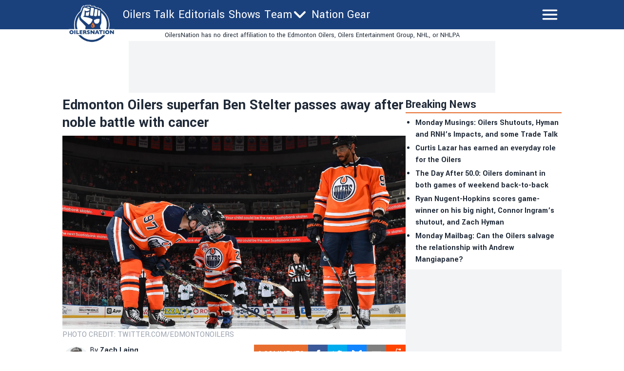

--- FILE ---
content_type: text/html; charset=utf-8
request_url: https://oilersnation.com/news/edmonton-oilers-superfan-ben-stelter-passes-away-after-noble-battle-with-cancer
body_size: 27901
content:
<!DOCTYPE html><html lang="en"><head><meta charSet="utf-8"/><meta name="viewport" content="width=device-width"/><meta name="twitter:site" content="https://twitter.com/OilersNation"/><meta property="og:type" content="website"/><meta property="og:locale" content="en_US"/><meta property="og:site_name" content="OilersNation"/><link rel="apple-touch-icon" sizes="180x180" href="/apple-touch-icon.png"/><link rel="icon" type="image/png" sizes="32x32" href="/favicon-32x32.png"/><link rel="icon" type="image/png" sizes="16x16" href="/favicon-16x16.png"/><link rel="manifest" href="/site.webmanifest"/><link rel="manifest" href="/safari-pinned-tab.svg"/><title>Edmonton Oilers superfan Ben Stelter passes away after noble battle with cancer</title><meta name="robots" content="index,follow"/><meta name="description" content="&lt;p&gt;Awful news to share today as Edmonton Oilers superfan Ben Stelter passed away Tuesday night. His father shared the devastating news on Twitter. The world lost the most special boy and an absolute hero last night. Ben, you were the best son we could ever hope for and you were my best bud ever. Your&amp;#8230;&lt;/p&gt;
"/><meta property="og:title" content="Edmonton Oilers superfan Ben Stelter passes away after noble battle with cancer"/><meta property="og:description" content="&lt;p&gt;Awful news to share today as Edmonton Oilers superfan Ben Stelter passed away Tuesday night. His father shared the devastating news on Twitter. The world lost the most special boy and an absolute hero last night. Ben, you were the best son we could ever hope for and you were my best bud ever. Your&amp;#8230;&lt;/p&gt;
"/><meta property="og:url" content="https://oilersnation.com/news/edmonton-oilers-superfan-ben-stelter-passes-away-after-noble-battle-with-cancer"/><meta property="og:image" content="https://oilersnation.com/_next/image?url=https://publish.oilersnation.com/wp-content/uploads/2022/08/FOqsA1jVQAAMJJH-scaled.jpg&amp;w=1200&amp;q=75"/><meta property="og:image:alt" content="Edmonton Oilers superfan Ben Stelter passes away after noble battle with cancer"/><meta property="og:image:type" content="image/jpeg"/><meta property="og:image:width" content="1200"/><meta property="og:image:height" content="1200"/><link rel="canonical" href="https://oilersnation.com/news/edmonton-oilers-superfan-ben-stelter-passes-away-after-noble-battle-with-cancer"/><meta property="twitter:card" content="summary_large_image"/><script type="application/ld+json">{"@context":"https://schema.org","@type":"NewsArticle","@id":"https://oilersnation.com/news/edmonton-oilers-superfan-ben-stelter-passes-away-after-noble-battle-with-cancer","description":"&lt;p&gt;Awful news to share today as Edmonton Oilers superfan Ben Stelter passed away Tuesday night. His father shared the devastating news on Twitter. The world lost the most special boy and an absolute hero last night. Ben, you were the best son we could ever hope for and you were my best bud ever. Your&amp;#8230;&lt;/p&gt;\n","inLanguage":"en","wordCount":560,"mainEntityOfPage":{"@type":"WebPage","@id":"https://oilersnation.com/news/edmonton-oilers-superfan-ben-stelter-passes-away-after-noble-battle-with-cancer"},"headline":"Edmonton Oilers superfan Ben Stelter passes away after noble battle with cancer","image":["https://oilersnation.com/_next/image?url=https://publish.oilersnation.com/wp-content/uploads/2022/08/FOqsA1jVQAAMJJH-scaled.jpg&amp;w=1200&amp;q=75"],"articleSection":"News","dateCreated":"2022-08-10T20:30:37","datePublished":"2022-08-10T20:30:37","dateModified":"2022-08-10T20:30:37","author":{"@type":"Person","name":"Zach Laing","url":"https://oilersnation.com/authors/zachlaing"},"publisher":{"@type":"Organization","name":"Oilers Nation","logo":{"@type":"ImageObject","url":"https://oilersnation.com/public/logo.png"}},"articleBody":"Awful news to share today as Edmonton Oilers superfan Ben Stelter passed away Tuesday night.\n\nHis father shared the devastating news on Twitter.\n\nThe world lost the most special boy and an absolute hero last night. Ben, you were the best son we could ever hope for and you were my best bud ever. Your sisters were so lucky to have you as such a sweet brother. You fought so long and hard and beat so many odds. pic.twitter.com/HWibnZKOxC\n— Mike Stelter (@m_dan25) August 10, 2022\n\nThe six-year-old was diagnosed with glioblastoma, a type of brain cancer, two months before his fifth birthday. He underwent multiple surgeries to remove the tumour, thirty-five radiation sessions, and four rounds of chemotherapy, the back of his own Upper Deck hockey card wrote.\nThrough it all, Ben’s smile and positive attitude never wavered and in late March, he had the night of his life skating onto the ice at Rogers Place for the anthems. After the game, he and Zach Hyman gave an interview nobody will ever forget.\n\nBen got the full post-game MVP treatment last night. 🧡💙 pic.twitter.com/BlldWA28VJ\n— Edmonton Oilers (@EdmontonOilers) March 26, 2022\n\nStelter became a rallying point for the Oilers who welcomed him in as one of their own. After that aforementioned game, Ben got to tour the Oilers’ dressing room and towards the end of the season and into the playoffs, he attended many of the Oilers’ home games. At one point, the Oilers went on a 10-game winning streak at home with Ben in the stands.\n\nzach hyman and ben stelter for the post-game.\nstelter on the game: &quot;really good.&quot; pic.twitter.com/T3XYWQf9Nq\n— zach laing (@zjlaing) March 25, 2022\n\n\nThe Oilers gave Ben Stelter, a five-year-old fan battling cancer, a post-game interview tonight and fans were chanting his name ❤️\nBen was tonight’s pre-game skater, got to meet all the Oilers, and was the Team MVP. pic.twitter.com/qfzlL5QWWP\n— TSN (@TSN_Sports) March 25, 2022\n\nAs the playoffs went on, Ben and his family traveled to California taking in some Oilers’ action against the LA Kings. Setting aside whatever was going on on the ice, the Kings welcomed Ben with open arms as did the Calgary Flames in the second round of the playoffs and the Colorado Avalanche in the third round.\n\nIt was an incredible honor to have Ben Stelter as our special guest last night. \nWe’re always rooting for you, Ben ❤️#GKG | #LetsGoOilers pic.twitter.com/6LXIb7nJPD\n— LA Kings (@LAKings) May 9, 2022\n\n\nThe entire C of Red is cheering you on, Ben! pic.twitter.com/C1OhvwGTw2\n— Calgary Flames (@NHLFlames) May 19, 2022\n\n\nYou may be an Avs fan. You may be an Oilers fan.\nBut we are all cheering for Ben ❤️💙 pic.twitter.com/tiNSctbFhs\n— Colorado Avalanche (@Avalanche) June 5, 2022\n\n\nBen with the good luck fist pumps for the @EdmontonOilers! 🧡💙#StanleyCup | #LetsGoOilers pic.twitter.com/dUG4I4ogFa\n— Sportsnet (@Sportsnet) June 4, 2022\n\n\nHey @m_dan25! Can you show this to the Birthday Boy!? Happy 6th Birthday Ben! Edmonton loves you. #BenOilersStrong pic.twitter.com/YghjN7Qfb5\n— Ethan VanVaals (@ethanvanvaals) May 27, 2022\n\nBen’s impact on the Edmonton community was massive, and he will never be forgotten.\nFrom us here at Oilersnation, we send nothing but love and strength to the Stelter family.\n\nZach Laing is the Nation Network’s news director and senior columnist. He can be followed on Twitter at @zjlaing, or reached by email at zach@oilersnation.com.\n\n","isAccessibleForFree":true}</script><link rel="preload" as="image" imageSrcSet="/_next/image?url=https%3A%2F%2Fpublish.oilersnation.com%2Fwp-content%2Fuploads%2F2022%2F08%2FFOqsA1jVQAAMJJH-scaled.jpg&amp;w=3840&amp;q=75 1x" fetchpriority="high"/><meta name="next-head-count" content="26"/><meta name="color-scheme" content="only light"/><script async="" src="https://cdn.optmn.cloud/hb/playmaker-adapter.js"></script><link rel="preload" href="/_next/static/media/199d7fccc4e6a555-s.p.woff2" as="font" type="font/woff2" crossorigin="anonymous" data-next-font="size-adjust"/><link rel="preload" href="/_next/static/media/04863073ea20139b-s.p.woff2" as="font" type="font/woff2" crossorigin="anonymous" data-next-font="size-adjust"/><script id="bam-better-testing-tool" data-nscript="beforeInteractive">document.addEventListener('DOMContentLoaded', function() {
  !function n(a,s,o){function i(t,e){if(!s[t]){if(!a[t]){var r="function"==typeof require&&require;if(!e&&r)return r(t,!0);if(c)return c(t,!0);throw(e=new Error("Cannot find module '"+t+"'")).code="MODULE_NOT_FOUND",e}r=s[t]={exports:{}},a[t][0].call(r.exports,function(e){return i(a[t][1][e]||e)},r,r.exports,n,a,s,o)}return s[t].exports}for(var c="function"==typeof require&&require,e=0;e<o.length;e++)i(o[e]);return i}({1:[function(e,t,r){"use strict";Object.defineProperty(r,"__esModule",{value:!0}),r.config=void 0;r.config={cbtTestExpirationCookie:"BC-cbtCon",styleId:"CBT-style"}},{}],2:[function(e,t,r){"use strict";Object.defineProperty(r,"__esModule",{value:!0}),r.handleReqAndResponse=void 0;var n=e("../utils/helpers"),a=e("../services/testProcessor");r.handleReqAndResponse=async()=>{try{var e=await(0,n.fetchActiveTests)();if(0!==e.activeTestsOnURL.length)return await(0,a.processActiveTests)(e),null}catch(e){console.log("Fetch failed:",e)}}},{"../services/testProcessor":12,"../utils/helpers":13}],3:[function(e,t,r){"use strict";Object.defineProperty(r,"__esModule",{value:!0}),r.default=void 0;r.default=(e,t)=>{var{analitycsID:e,formattedTestName:r}=e;return""===e?"":`
    if (typeof gtag !== 'function') {
      window.dataLayer = window.dataLayer || [];
      function gtag() {
        dataLayer.push(arguments);
      }
      gtag('js', new Date());
      gtag('config', '${e}', { 'send_page_view': false });
    }

    function waitForGtag(callback, maxAttempts = 50, attempts = 0) {
      if (typeof gtag !== 'undefined') {
        callback();
      } else if (attempts < maxAttempts) {
        setTimeout(function () {
          waitForGtag(callback, maxAttempts, attempts + 1);
        }, 100);
      }
    }

    waitForGtag(() => {
      gtag('event', 'AB_${t}_Visit_${r}', {
        'send_to': '${e}'
      });
    });
  `}},{}],4:[function(e,t,r){"use strict";Object.defineProperty(r,"__esModule",{value:!0}),r.default=void 0;r.default=(e,t,r)=>{var{formattedTestName:t,analitycsID:n}=t,{bc_test_goal:e,bc_test_goal_match:a,bc_test_element_name:s}=e;return"css_selector"!==e||""===a?"":`
        document.querySelectorAll('${a}').forEach(element => {
            element.addEventListener('click', function(e) {
                gtag('event', 'AB_${r}_${s}_${t}', {
                    'send_to': '${n}'
                });
            });
        });
  `}},{}],5:[function(e,t,r){"use strict";Object.defineProperty(r,"__esModule",{value:!0}),r.default=void 0;r.default=(e,t,r)=>{var{analitycsID:t,formattedTestName:n}=t,{bc_test_goal_match:e,bc_test_url_match_click:a,bc_test_element_name:s}=e;return""===a||""===e?"":`
      if (document.location.href === '${a}') {
        document.querySelectorAll('${e}').forEach(element => {
          element.addEventListener('click', () => {
            gtag('event', 'AB_${r}_${s}_${n}', {
              'send_to': '${t}'
            });
          });
        });
      }
  `}},{}],6:[function(e,t,r){"use strict";Object.defineProperty(r,"__esModule",{value:!0}),r.default=void 0;r.default=(e,t,r)=>{var{bc_test_goal:e,bc_test_goal_match:n,bc_test_element_name:a}=e,{analitycsID:t,formattedTestName:s}=t;return"css_selector"!==e||""===n?"":`
        let scrollEventSent = false;

        function isInViewport(element) {
            const elementTop = element.offsetTop;
            const elementBottom = elementTop + element.offsetHeight;
            const viewportTop = window.pageYOffset;
            const viewportBottom = viewportTop + window.innerHeight;
            return elementBottom > viewportTop && elementTop < viewportBottom;
        }

        window.addEventListener('resize', function() {
            if (!scrollEventSent && isInViewport(document.querySelector('${n}'))) {
                gtag('event', 'AB_${r}_${a}_${s}', {
                    'send_to': '${t}'
                });
                scrollEventSent = true;
            }
        });

        window.addEventListener('scroll', function() {
            if (!scrollEventSent && isInViewport(document.querySelector('${n}'))) {
                gtag('event', 'AB_${r}_${a}', {
                    'send_to': '${t}'
                });
                scrollEventSent = true;
            }
        });
    `}},{}],7:[function(e,t,r){"use strict";Object.defineProperty(r,"__esModule",{value:!0}),r.default=void 0;r.default=(e,t,r)=>{var{analitycsID:t,formattedTestName:n}=t,{bc_test_goal:e,bc_test_goal_match:a,bc_test_element_name:s}=e;if("css_selector"===e||""===a)return"";let o="";switch(e){case"url_matches":o=`a[href="${a}"]`;break;case"url_contains":o=`a[href*="${a}"]`;break;case"url_start_with":o=`a[href^="${a}"]`}return`
      document.querySelectorAll('${o}').forEach(link => {
        link.addEventListener('click', (e) => {
          gtag('event', 'AB_${r}_${s}_${n}', {
            'send_to': '${t}'
          });
        });
      });
  `}},{}],8:[function(e,t,r){"use strict";Object.defineProperty(r,"__esModule",{value:!0}),r.default=void 0;r.default=(e,t,r)=>{var{analitycsID:t,formattedTestName:n}=t,{bc_test_goal:e,bc_test_goal_match:a,bc_test_element_name:s}=e;return"css_selector"!==e||""===a?"":`
        const interval = setInterval(() => {
          const submittedMessage = document.querySelector('${a}');
          if (submittedMessage) {
            clearInterval(interval);
            gtag('event', 'AB_${r}_${s}_${n}', {
              'send_to': '${t}'
            });
          }
        }, 1000);
    `}},{}],9:[function(e,t,r){"use strict";Object.defineProperty(r,"__esModule",{value:!0}),r.trackingScriptsHandler=void 0;var o=n(e("./tracking-scripts/defaultTrackingScript")),i=n(e("./tracking-scripts/trackClicksOnElements")),c=n(e("./tracking-scripts/trackElementInView")),l=n(e("./tracking-scripts/trackClicksOnElementsWhenUrlMatches")),u=n(e("./tracking-scripts/trackFormSubmissions")),d=n(e("./tracking-scripts/trackElementLink"));function n(e){return e&&e.__esModule?e:{default:e}}r.trackingScriptsHandler=(e,t,r)=>{let n="";var a=0===parseInt(t)?"C":"V"+parseInt(t);r.formattedTestName=r.name.replace(/ /g,"_");for(const s of e)switch(s.bc_test_goal_type){case"track_element_click":n+=(0,i.default)(s,r,a);break;case"track_element_in_view":n+=(0,c.default)(s,r,a);break;case"track_form_submits":n+=(0,u.default)(s,r,a);break;case"track_element_clicks_url_matches":n+=(0,l.default)(s,r,a);break;case"track_element_link":n+=(0,d.default)(s,r,a);break;default:console.log("Unknown tracking goal type:",s.bc_test_goal_type)}return n+=(0,o.default)(r,a)}},{"./tracking-scripts/defaultTrackingScript":3,"./tracking-scripts/trackClicksOnElements":4,"./tracking-scripts/trackClicksOnElementsWhenUrlMatches":5,"./tracking-scripts/trackElementInView":6,"./tracking-scripts/trackElementLink":7,"./tracking-scripts/trackFormSubmissions":8}],10:[function(e,t,r){"use strict";var n=e("./utils/helpers"),a=e("./controllers/handleReqAndResponse");const s=(0,n.disableClick)();(async()=>{try{(0,n.isClientBot)()||await(0,a.handleReqAndResponse)()}catch(e){await(0,n.sendErrorLog)(e)}finally{(0,n.enableClick)(s)}})()},{"./controllers/handleReqAndResponse":2,"./utils/helpers":13}],11:[function(e,t,r){"use strict";Object.defineProperty(r,"__esModule",{value:!0}),r.applyTestVariation=void 0;var n=e("../utils/helpers"),a=e("../controllers/trackingScriptsHandler");r.applyTestVariation=(e,t,r,n)=>{e&&((t=(0,a.trackingScriptsHandler)(t,r,n))&&0<t.length&&i(t,"CBT-tracking-scripts"),"control"!==e)&&(e.bc_test_html_selector&&s(e.bc_test_html_selector,e.bc_test_html),e.bc_test_css&&o(e.bc_test_css),e.bc_test_js)&&i(e.bc_test_js,"CBT-script")};const s=(e,r)=>{e=document.querySelectorAll(e);Array.from(e).forEach(e=>{var t=document.createElement("div");t.innerHTML=r,e.parentNode.insertBefore(t,e),e.remove()})},o=e=>{e=(0,n.createStyleElement)("text/css",e);document.head.appendChild(e)},i=(e,t)=>{e=(0,n.createScriptElement)(e,"text/javascript",t);document.body.appendChild(e)}},{"../controllers/trackingScriptsHandler":9,"../utils/helpers":13}],12:[function(e,t,r){"use strict";Object.defineProperty(r,"__esModule",{value:!0}),r.processActiveTests=void 0;var l=e("../config/testConfig"),u=e("./applyVariation"),d=e("../utils/helpers");r.processActiveTests=async e=>{for(const i of e.activeTestsOnURL){var t=JSON.parse(i.Resources),r=t.testResources,n=t.trackingGoals,t=t.testData,a=t.testUsersTrafficAllocation,s=l.config.cbtTestExpirationCookie+"_"+i.ID,s=(0,d.getCBTCookiesByPrefix)(s),o=100*Math.random();0<s.length?await c(s[0],i,n,t,r):a<o?await(0,d.setCBTCookie)(l.config.cbtTestExpirationCookie+"_"+i.ID,i.ID+":exclude",t.timestampDuration):await f(i,r,n,t,o)}};const c=async(e,t,r,n,a)=>{var e=e.split(":")[1],s=parseInt(e);"exclude"!==e&&(t.variation=0===s?"control":a[s-1],await(0,u.applyTestVariation)(t.variation,r,e,n))},f=async(e,t,r,n,a)=>{let s=0,o="control",i=0;for(let e=0;e<t.length;e++){var c=t[e];if(a<=(s+=parseFloat(c.bc_test_variation_traffic_allocation))){o=c,i=e+1;break}}e.variation=o,await(0,d.setCBTCookie)(l.config.cbtTestExpirationCookie+"_"+e.ID,e.ID+":"+i,n.timestampDuration),await(0,u.applyTestVariation)(e.variation,r,i,n)}},{"../config/testConfig":1,"../utils/helpers":13,"./applyVariation":11}],13:[function(e,t,r){"use strict";Object.defineProperty(r,"__esModule",{value:!0}),r.setCBTCookie=r.sendErrorToDataLayer=r.sendErrorLog=r.isClientBot=r.getCBTCookiesByPrefix=r.fetchActiveTests=r.enableClick=r.disableClick=r.createStyleElement=r.createScriptElement=void 0;var n=e("../config/testConfig");r.disableClick=()=>{var e=e=>{e.preventDefault(),e.stopPropagation()};return document.addEventListener("click",e,!0),e},r.enableClick=e=>{document.removeEventListener("click",e,!0)},r.fetchActiveTests=async()=>{let e='https://bctt.igaming-service.io/get-test?url='+document.location.href;var t=a(n.config.cbtTestExpirationCookie);0<t.length&&(t=JSON.stringify(t),e+="&cbtConCookies="+encodeURIComponent(t));try{return await(await Promise.race([fetch(e,{method:"GET"}),new Promise((e,t)=>setTimeout(()=>{t(new Error("Request timed out"))},5e3))])).json()}catch(e){throw console.log("Fetch failed:",e),e}},r.sendErrorLog=e=>{console.log("Error loading tests:",e)},r.createScriptElement=(e,t,r)=>{var n=document.createElement("script");return n.innerHTML=e,n.type=t,r&&(n.id=r),n},r.createStyleElement=(e,t)=>{var r=document.createElement("style");return r.id=n.config.styleId,r.type=e,r.innerHTML=t,r};r.setCBTCookie=(e,t,r)=>{r=r||Date.now()+36e5,r="expires="+new Date(r).toUTCString();document.cookie=e+`=${t}; ${r}; path=/`};const a=e=>{var t=[];for(const a of document.cookie.split("; ")){var[r,n]=a.split("=");r.trim().startsWith(e)&&t.push(n)}return t};r.getCBTCookiesByPrefix=a;r.sendErrorToDataLayer=(e,t)=>{window.dataLayer=window.dataLayer||[],window.dataLayer.push({event:e,error_message:t})};r.isClientBot=()=>{if("undefined"!=typeof navigator&&navigator.userAgent){const t=navigator.userAgent.toLowerCase();return["bot","crawl","spider","slurp","mediapartners"].some(e=>t.includes(e))}return!1}},{"../config/testConfig":1}]},{},[10]);
});</script><script id="admiral-cmp" data-nscript="beforeInteractive">!(function(o,_name){o[_name]=o[_name]||function $(){($.q=$.q||[]).push(arguments)},o[_name].v=o[_name].v||2,o[_name].s="1";!(function(t,o,n,c){function a(n,c){try{a=t.localStorage,(n=JSON.parse(a.getItem("_aQS02MjM0QjM4NkYwMzVFRjA3RTM2NUM3MEUtMjE")).lgk||[])&&(c=t[o].pubads())&&n.forEach((function(t){t&&t[0]&&c.setTargeting(t[0],t[1]||"")}))}catch(f){}var a}try{(c=t[o]=t[o]||{}).cmd=c.cmd||[],typeof c.pubads===n?a():typeof c.cmd.unshift===n?c.cmd.unshift(a):c.cmd.push(a)}catch(f){}})(window,"googletag","function");;!(function(n,t){n.__admiral_getConsentForGTM=function(t){function a(n,a){t((function(n,t){const a=n&&n.purpose&&n.purpose.consents||{};return{adConsentGranted:t||!!a[1],adUserData:t||!!a[7],adPersonalization:t||!!a[3],analyticsConsentGranted:t||!!a[1],personalizationConsentGranted:t||!!a[5],functionalityConsentGranted:t||!1,securityConsentGranted:t||!0}})(n,!a))}n[_name]("after","cmp.loaded",(function(t){t&&t.tcData&&t.tcData.gdprApplies?(t.consentKnown&&a(t.tcData,!0),n[_name]("after","cmp.updated",(function(n){a(n.tcData,!0)}))):a({},!1)}))}})(window);})(window,decodeURI(decodeURI('a%25%364%6d%69r%25%361%6c')));!(function(t,c,o,$){o=t.createElement(c),t=t.getElementsByTagName(c)[0],o.async=1,o.src="https://superficialspring.com/public/js/77cd324fc040dd/77f09fba4d89371a96f8daa99e6829bcb872caa4-prod.js",($=0)&&$(o),t.parentNode.insertBefore(o,t)})(document,"script");;;!(function(t,n,e,i,a){function c(){for(var t=[],e=0;e<arguments.length;e++)t.push(arguments[e]);if(!t.length)return a;"ping"===t[0]?t[2]({gdprAppliesGlobally:!!n.__cmpGdprAppliesGlobally,cmpLoaded:!1,cmpStatus:"stub"}):t.length>0&&a.push(t)}function f(t){if(t&&t.data&&t.source){var i,a=t.source,c="string"==typeof t.data&&t.data.indexOf("__tcfapiCall")>=0;(i=c?((function(t){try{return JSON.parse(t)}catch(n){}})(t.data)||{}).__tcfapiCall:(t.data||{}).__tcfapiCall)&&n[e](i.command,i.version,(function(t,n){var e={__tcfapiReturn:{returnValue:t,success:n,callId:i.callId}};a&&a.postMessage(c?JSON.stringify(e):e,"*")}),i.parameter)}}!(function o(){if(!n.frames[i]){var e=t.body;if(e){var a=t.createElement("iframe");a.style.display="none",a.name=i,e.appendChild(a)}else setTimeout(o,5)}})(),c.v=1,"function"!=typeof n[e]&&(n[e]=n[e]||c,n.addEventListener?n.addEventListener("message",f,!1):n.attachEvent&&n.attachEvent("onmessage",f))})(document,window,"__tcfapi","__tcfapiLocator",[]);;;!(function(e,t,n,r,a,i,s,c,u,o,p){function d(){for(var e=[],t=arguments.length,n=0;n<t;n++)e.push(arguments[n]);var r,a=e[1],i=typeof a===s,c=e[2],d={gppVersion:"1.1",cmpStatus:"stub",cmpDisplayStatus:"hidden",signalStatus:"not ready",supportedAPIs:["7:usnat"].reduce((function(e,t){return t&&e.push(t),e}),[]),cmpId:9,sectionList:[],applicableSections:[0],gppString:"",parsedSections:{}};function f(e){i&&a(e,!0)}switch(e[0]){case"ping":return f(d);case"queue":return u;case"events":return o;case"addEventListener":return i&&(r=++p,o.push({id:r,callback:a,parameter:c})),f({eventName:"listenerRegistered",listenerId:r,data:!0,pingData:d});case"removeEventListener":for(r=!1,n=0;n<o.length;n++)if(o[n].id===c){o.splice(n,1),r=!0;break}return f(r);case"hasSection":case"getSection":case"getField":return f(null);default:return void u.push(e)}}d.v=2,typeof t.__gpp!==s&&(t.__gpp=t.__gpp||d,t.addEventListener&&t.addEventListener("message",(function(e,n){var r="string"==typeof e.data;(n=r?((function(e){try{return JSON.parse(e)}catch(t){}})(e.data)||{}).__gppCall:(e.data||{}).__gppCall)&&t.__gpp(n.command,(function(t,a){var i={__gppReturn:{returnValue:t,success:a,callId:n.callId}};e.source.postMessage(r?JSON.stringify(i):i,"*")}),"parameter"in n?n.parameter:null,n.version||1)}),!1),(function f(){if(!t.frames[r]){var n=e.body;if(n){var a=e.createElement("iframe");a.style.display="none",a.name=r,n.appendChild(a)}else setTimeout(f,5)}})())})(document,window,0,"__gppLocator",0,0,"function",0,[],[],0);</script><link rel="preload" href="/_next/static/css/5ca09e48ed0c1617.css" as="style"/><link rel="stylesheet" href="/_next/static/css/5ca09e48ed0c1617.css" data-n-g=""/><link rel="preload" href="/_next/static/css/688097f88eea13fc.css" as="style"/><link rel="stylesheet" href="/_next/static/css/688097f88eea13fc.css" data-n-p=""/><noscript data-n-css=""></noscript><script defer="" nomodule="" src="/_next/static/chunks/polyfills-42372ed130431b0a.js"></script><script id="gpt" src="//securepubads.g.doubleclick.net/tag/js/gpt.js" defer="" data-nscript="beforeInteractive"></script><script src="/_next/static/chunks/webpack-6eb6aaeb7983e085.js" defer=""></script><script src="/_next/static/chunks/framework-24f546a512b6026a.js" defer=""></script><script src="/_next/static/chunks/main-72054e787b491852.js" defer=""></script><script src="/_next/static/chunks/pages/_app-0ea2301d5646316d.js" defer=""></script><script src="/_next/static/chunks/b548615e-7360c807865efd07.js" defer=""></script><script src="/_next/static/chunks/1087-82ff9c5d13158b82.js" defer=""></script><script src="/_next/static/chunks/6771-5fa576f43598910a.js" defer=""></script><script src="/_next/static/chunks/8263-0b92bf5eda26b59c.js" defer=""></script><script src="/_next/static/chunks/7274-3298f08a1e27175b.js" defer=""></script><script src="/_next/static/chunks/6408-b6e45d46b56ba3f8.js" defer=""></script><script src="/_next/static/chunks/680-b53f5453b4e42702.js" defer=""></script><script src="/_next/static/chunks/pages/news/%5Bslug%5D-b460776996a5437e.js" defer=""></script><script src="/_next/static/QFyFtvoa9Ftvzfa_QMRtj/_buildManifest.js" defer=""></script><script src="/_next/static/QFyFtvoa9Ftvzfa_QMRtj/_ssgManifest.js" defer=""></script><style data-styled="" data-styled-version="5.3.5"></style></head><body><noscript><iframe src="https://www.googletagmanager.com/ns.html?id=GTM-WQQ5NT6"></iframe></noscript><div id="__next"><main class="__variable_2bff57 font-sans"><script type="application/ld+json">{"@context":"https://schema.org","@type":"NewsMediaOrganization","name":"Oilers Nation","description":"Independent Edmonton Oilers news written for fans of the team, by fans of the team. Daily Oilers updates, roster, scores, and schedule.","url":"https://oilersnation.com","logo":"https://oilersnation.com/logo.png"}</script><div class="sticky top-0 z-50 w-full lg:mx-auto"><header class="bg-primary "><div class="lg:w-256 sticky top-0 z-50 h-[68px] w-full text-white md:h-[60px] lg:mx-auto "><div class="flex h-full flex-row flex-wrap justify-between"><div class="shrink md:w-28"><div class="flex h-full items-center px-1 md:absolute md:left-0 md:top-[2px] md:mt-2 md:items-start"><a href="/"><div class="w-20 md:w-28"><img alt="logo" loading="lazy" width="181" height="124" decoding="async" data-nimg="1" style="color:transparent;width:100%;height:auto" sizes="100vw" srcSet="/_next/image?url=%2F_next%2Fstatic%2Fmedia%2Foilersnation.11c9a980.webp&amp;w=480&amp;q=75 480w, /_next/image?url=%2F_next%2Fstatic%2Fmedia%2Foilersnation.11c9a980.webp&amp;w=640&amp;q=75 640w, /_next/image?url=%2F_next%2Fstatic%2Fmedia%2Foilersnation.11c9a980.webp&amp;w=750&amp;q=75 750w, /_next/image?url=%2F_next%2Fstatic%2Fmedia%2Foilersnation.11c9a980.webp&amp;w=828&amp;q=75 828w, /_next/image?url=%2F_next%2Fstatic%2Fmedia%2Foilersnation.11c9a980.webp&amp;w=1080&amp;q=75 1080w, /_next/image?url=%2F_next%2Fstatic%2Fmedia%2Foilersnation.11c9a980.webp&amp;w=1200&amp;q=75 1200w, /_next/image?url=%2F_next%2Fstatic%2Fmedia%2Foilersnation.11c9a980.webp&amp;w=1920&amp;q=75 1920w, /_next/image?url=%2F_next%2Fstatic%2Fmedia%2Foilersnation.11c9a980.webp&amp;w=2048&amp;q=75 2048w, /_next/image?url=%2F_next%2Fstatic%2Fmedia%2Foilersnation.11c9a980.webp&amp;w=3840&amp;q=75 3840w" src="/_next/image?url=%2F_next%2Fstatic%2Fmedia%2Foilersnation.11c9a980.webp&amp;w=3840&amp;q=75"/></div></a></div></div><div class="ml-2 hidden flex-row md:flex md:w-fit"><div class="flex h-full flex-row items-center gap-1 md:gap-2"><div class="lg:hover:bg-accent flex h-full items-center pl-1 pr-1 text-xs md:text-2xl"><a href="/category/news">Oilers Talk</a></div><div class="lg:hover:bg-accent flex h-full items-center pl-1 pr-1 text-xs md:text-2xl"><a href="/category/editorials">Editorials</a></div><div class="lg:hover:bg-accent flex h-full items-center pl-1 pr-1 text-xs md:text-2xl"><a href="/shows">Shows</a></div><div class="lg:hover:bg-accent flex h-full items-center lg:px-1 "><div class="relative"><div class="flex flex-row items-center"><div class="flex flex-row"><div class="text-xs md:text-2xl">Team</div><div><svg xmlns="http://www.w3.org/2000/svg" fill="none" viewBox="0 0 24 24" stroke-width="1.5" stroke="currentColor" aria-hidden="true" class="size-4 stroke-[3px] font-bold md:size-8"><path stroke-linecap="round" stroke-linejoin="round" d="M19.5 8.25l-7.5 7.5-7.5-7.5"></path></svg></div></div></div></div></div><div class="lg:hover:bg-accent flex h-full items-center pl-1 pr-1 text-xs md:text-2xl"><a target="_blank" href="https://nationgear.ca">Nation Gear</a></div></div></div><div class="grow"><div class="relative flex size-full items-center justify-end pl-1 pr-4 font-bold uppercase md:pr-1 "><svg xmlns="http://www.w3.org/2000/svg" fill="none" viewBox="0 0 24 24" stroke-width="1.5" stroke="currentColor" aria-hidden="true" class="size-10 stroke-2"><path stroke-linecap="round" stroke-linejoin="round" d="M3.75 6.75h16.5M3.75 12h16.5m-16.5 5.25h16.5"></path></svg></div></div></div></div><div class="bg-primary fixed top-[120px] z-40 flex w-full text-base text-white transition-all duration-200 md:top-[60px] md:overflow-hidden lg:top-[60px] h-0"><div class="md:w-256 mx-auto mt-8 flex w-full flex-col gap-4 overflow-y-scroll overscroll-contain px-4 md:flex-row md:justify-between md:overflow-y-auto"><div><div class="border-accent hidden border-b-4 md:block"><div class="text-accent">Navigation</div></div><a href="/category/news"><div class="flex flex-row items-center"><span>Oilers Talk</span></div></a><a href="/category/editorials"><div class="flex flex-row items-center"><span>Editorials</span></div></a><a href="/shows"><div class="flex flex-row items-center"><span>Shows</span></div></a><div><a href="/schedule"><div class="flex flex-row items-center"><span>Team</span></div></a><a href="/schedule"><div class="flex flex-row items-center"><span>Schedule</span></div></a><a href="/edmonton-oilers-line-combinations"><div class="flex flex-row items-center"><span>Line Combinations</span></div></a><a href="/stats"><div class="flex flex-row items-center"><span>Stats</span></div></a><a href="/standings"><div class="flex flex-row items-center"><span>Standings</span></div></a></div><a target="_blank" href="https://nationgear.ca"><div class="flex flex-row items-center"><span>Nation Gear</span></div></a></div><div><div class="w-full"><div><div class="border-accent flex flex-row justify-between border-b-4"><div class="text-accent">Nation Sites</div><div class="block md:hidden"><div><svg xmlns="http://www.w3.org/2000/svg" viewBox="0 0 24 24" fill="currentColor" aria-hidden="true" class="text-accent size-6"><path fill-rule="evenodd" d="M12.53 16.28a.75.75 0 01-1.06 0l-7.5-7.5a.75.75 0 011.06-1.06L12 14.69l6.97-6.97a.75.75 0 111.06 1.06l-7.5 7.5z" clip-rule="evenodd"></path></svg></div></div></div></div><div class="transition-all duration-200 hidden md:block"><ul><li><a target="_blank" href="https://canucksarmy.com">CanucksArmy.com</a></li><li><a target="_blank" href="https://flamesnation.ca">FlamesNation.ca</a></li><li><a target="_blank" href="https://theleafsnation.com">TheLeafsNation.com</a></li><li><a target="_blank" href="https://bluejaysnation.com">BlueJaysNation.com</a></li><li><a target="_blank" href="https://oilersnation.com">OilersNation.com</a></li><li><a target="_blank" href="https://dailyfaceoff.com">DailyFaceOff.com</a></li><li><a target="_blank" href="https://hockeyfights.com">HockeyFights.com</a></li></ul></div></div></div><div><div class="w-full"><div><div class="border-accent flex flex-row justify-between border-b-4"><div class="text-accent">The Nation Network</div><div class="block md:hidden"><div><svg xmlns="http://www.w3.org/2000/svg" viewBox="0 0 24 24" fill="currentColor" aria-hidden="true" class="text-accent size-6"><path fill-rule="evenodd" d="M12.53 16.28a.75.75 0 01-1.06 0l-7.5-7.5a.75.75 0 011.06-1.06L12 14.69l6.97-6.97a.75.75 0 111.06 1.06l-7.5 7.5z" clip-rule="evenodd"></path></svg></div></div></div></div><div class="transition-all duration-200 hidden md:block"><ul><li><a href="/">About Us</a></li><li><a href="/privacy-policy">Privacy Policy</a></li><li><a href="/terms-of-service">Terms of Service</a></li><li><a href="/contact">Contact</a></li></ul></div></div></div></div></div></header></div><div class="flex flex-row items-center justify-center px-2 py-0.5 text-center"><span class="text-xs md:text-sm">OilersNation has no direct affiliation to the Edmonton Oilers, Oilers Entertainment Group, NHL, or NHLPA</span></div><main class="lg:w-256 relative flex w-full flex-col md:mx-auto"><section class="mb-2 hidden justify-center md:flex"><div class="flex h-full  items-center justify-center bg-gray-100 px-3 py-2"><div class="shrink"><div class="h-[90px] w-[728px]"><div class="relative size-full"></div></div></div></div></section><div class="mx-2 mb-4 flex flex-col gap-2 lg:mx-0 lg:flex-row"><div class="w-full min-w-0 shrink px-2 md:px-0"><div class="infinite-scroll-component__outerdiv"><div class="infinite-scroll-component " style="height:auto;overflow:auto;-webkit-overflow-scrolling:touch"><div class="w-full"><div class="pb-2"><span class="text-3xl font-bold">Edmonton Oilers superfan Ben Stelter passes away after noble battle with cancer</span></div><div><div class="w-full"><img alt="alt" fetchpriority="high" width="2560" height="1440" decoding="async" data-nimg="1" class="h-auto max-w-full" style="color:transparent;background-size:cover;background-position:50% 50%;background-repeat:no-repeat;background-image:url(&quot;data:image/svg+xml;charset=utf-8,%3Csvg xmlns=&#x27;http://www.w3.org/2000/svg&#x27; viewBox=&#x27;0 0 2560 1440&#x27;%3E%3Cfilter id=&#x27;b&#x27; color-interpolation-filters=&#x27;sRGB&#x27;%3E%3CfeGaussianBlur stdDeviation=&#x27;20&#x27;/%3E%3CfeColorMatrix values=&#x27;1 0 0 0 0 0 1 0 0 0 0 0 1 0 0 0 0 0 100 -1&#x27; result=&#x27;s&#x27;/%3E%3CfeFlood x=&#x27;0&#x27; y=&#x27;0&#x27; width=&#x27;100%25&#x27; height=&#x27;100%25&#x27;/%3E%3CfeComposite operator=&#x27;out&#x27; in=&#x27;s&#x27;/%3E%3CfeComposite in2=&#x27;SourceGraphic&#x27;/%3E%3CfeGaussianBlur stdDeviation=&#x27;20&#x27;/%3E%3C/filter%3E%3Cimage width=&#x27;100%25&#x27; height=&#x27;100%25&#x27; x=&#x27;0&#x27; y=&#x27;0&#x27; preserveAspectRatio=&#x27;none&#x27; style=&#x27;filter: url(%23b);&#x27; href=&#x27;[data-uri]&#x27;/%3E%3C/svg%3E&quot;)" srcSet="/_next/image?url=https%3A%2F%2Fpublish.oilersnation.com%2Fwp-content%2Fuploads%2F2022%2F08%2FFOqsA1jVQAAMJJH-scaled.jpg&amp;w=3840&amp;q=75 1x" src="/_next/image?url=https%3A%2F%2Fpublish.oilersnation.com%2Fwp-content%2Fuploads%2F2022%2F08%2FFOqsA1jVQAAMJJH-scaled.jpg&amp;w=3840&amp;q=75"/></div><div><span class="uppercase text-gray-400">Photo credit: <!-- -->twitter.com/edmontonoilers</span></div></div><div class="mb-2 mt-2 flex flex-row items-start justify-between"><div class="flex flex-row items-center gap-2"><div class="relative rounded-full h-14 w-14"><img alt="Zach Laing" loading="lazy" decoding="async" data-nimg="fill" class="rounded-full" style="position:absolute;height:100%;width:100%;left:0;top:0;right:0;bottom:0;object-fit:contain;color:transparent;background-size:contain;background-position:50% 50%;background-repeat:no-repeat;background-image:url(&quot;data:image/svg+xml;charset=utf-8,%3Csvg xmlns=&#x27;http://www.w3.org/2000/svg&#x27; %3E%3Cfilter id=&#x27;b&#x27; color-interpolation-filters=&#x27;sRGB&#x27;%3E%3CfeGaussianBlur stdDeviation=&#x27;20&#x27;/%3E%3CfeColorMatrix values=&#x27;1 0 0 0 0 0 1 0 0 0 0 0 1 0 0 0 0 0 100 -1&#x27; result=&#x27;s&#x27;/%3E%3CfeFlood x=&#x27;0&#x27; y=&#x27;0&#x27; width=&#x27;100%25&#x27; height=&#x27;100%25&#x27;/%3E%3CfeComposite operator=&#x27;out&#x27; in=&#x27;s&#x27;/%3E%3CfeComposite in2=&#x27;SourceGraphic&#x27;/%3E%3CfeGaussianBlur stdDeviation=&#x27;20&#x27;/%3E%3C/filter%3E%3Cimage width=&#x27;100%25&#x27; height=&#x27;100%25&#x27; x=&#x27;0&#x27; y=&#x27;0&#x27; preserveAspectRatio=&#x27;xMidYMid&#x27; style=&#x27;filter: url(%23b);&#x27; href=&#x27;[data-uri]&#x27;/%3E%3C/svg%3E&quot;)" src="https://secure.gravatar.com/avatar/021ff1c4bc0e31f0fd0ddfb7a0cfed0382cc7cc913613e433fc050cf95501b28?s=512&amp;d=mm&amp;r=g"/></div><div class="flex flex-col"><div>By <a href="/author/zachlaing"><span class="font-semibold">Zach Laing</span></a></div><div class="flex flex-col"><span class="">Aug 10, 2022, 16:30 EDT</span><span class="text-xs text-gray-500">Updated: <!-- -->Aug 10, 2022, 18:53 EDT</span></div></div></div><div class="flex-row md:flex"><div class="bg-accent flex items-center md:h-10 items-center p-2 whitespace-nowrap"><a href="#comments_119490"><span class="table-cell align-middle font-medium uppercase leading-normal text-white"><span class="disqus-comment-count" data-disqus-identifier="https://oilersnation.com/news/edmonton-oilers-superfan-ben-stelter-passes-away-after-noble-battle-with-cancer" data-disqus-url="https://oilersnation.com/news/edmonton-oilers-superfan-ben-stelter-passes-away-after-noble-battle-with-cancer">Comments</span></span></a></div><div class="hidden md:flex"><div class=""><a href="https://www.facebook.com/sharer/sharer.php?u=https%3A%2F%2Foilersnation.com%2Fnews%2Fedmonton-oilers-superfan-ben-stelter-passes-away-after-noble-battle-with-cancer&amp;quote=Edmonton%20Oilers%20superfan%20Ben%20Stelter%20passes%20away%20after%20noble%20battle%20with%20cancer&amp;hashtag=%23Oilers%20Nation" class="social-icon" style="display:inline-block;width:40px;height:40px;position:relative;overflow:hidden;vertical-align:middle" target="_blank" rel="noopener noreferrer" aria-label="facebook"><span class="social-container" style="position:absolute;top:0;left:0;width:100%;height:100%"><svg role="img" aria-label="facebook social icon" class="social-svg" viewBox="0 0 64 64" style="position:absolute;top:0;left:0;width:100%;height:100%;fill-rule:evenodd;border-radius:0"><g class="social-svg-icon" style="transition:fill 170ms ease-in-out;fill:white"><path d="M0,0H64V64H0ZM0 0v64h64V0zm39.6 22h-2.8c-2.2 0-2.6 1.1-2.6 2.6V28h5.3l-.7 5.3h-4.6V47h-5.5V33.3H24V28h4.6v-4c0-4.6 2.8-7 6.9-7 2 0 3.6.1 4.1.2z"></path></g><g class="social-svg-mask" style="transition:fill 170ms ease-in-out;fill:#3b5998"><path d="M0 0v64h64V0zm39.6 22h-2.8c-2.2 0-2.6 1.1-2.6 2.6V28h5.3l-.7 5.3h-4.6V47h-5.5V33.3H24V28h4.6v-4c0-4.6 2.8-7 6.9-7 2 0 3.6.1 4.1.2z"></path></g></svg></span></a><a href="https://twitter.com/intent/tweet?url=https%3A%2F%2Foilersnation.com%2Fnews%2Fedmonton-oilers-superfan-ben-stelter-passes-away-after-noble-battle-with-cancer&amp;text=Edmonton%20Oilers%20superfan%20Ben%20Stelter%20passes%20away%20after%20noble%20battle%20with%20cancer" class="social-icon" style="display:inline-block;width:40px;height:40px;position:relative;overflow:hidden;vertical-align:middle" target="_blank" rel="noopener noreferrer" aria-label="twitter"><span class="social-container" style="position:absolute;top:0;left:0;width:100%;height:100%"><svg role="img" aria-label="twitter social icon" class="social-svg" viewBox="0 0 64 64" style="position:absolute;top:0;left:0;width:100%;height:100%;fill-rule:evenodd;border-radius:0"><g class="social-svg-icon" style="transition:fill 170ms ease-in-out;fill:white"><path d="M0,0H64V64H0ZM0 0v64h64V0zm44.7 25.5v.8C44.7 35 38.1 45 26.1 45c-3.7 0-7.2-1.1-10.1-2.9.5.1 1 .1 1.6.1 3.1 0 5.9-1 8.2-2.8-2.9-.1-5.3-2-6.1-4.6.4.1.8.1 1.2.1.6 0 1.2-.1 1.7-.2-3-.6-5.3-3.3-5.3-6.4v-.1c.9.5 1.9.8 3 .8-1.8-1.2-2.9-3.2-2.9-5.5q0-1.8.9-3.3c3.2 4 8.1 6.6 13.5 6.9-.1-.5-.2-1-.2-1.5 0-3.6 2.9-6.6 6.6-6.6 1.9 0 3.6.8 4.8 2.1 1.5-.3 2.9-.8 4.2-1.6-.5 1.5-1.5 2.8-2.9 3.6 1.3-.2 2.6-.5 3.8-1-1 1.3-2.1 2.4-3.4 3.4"></path></g><g class="social-svg-mask" style="transition:fill 170ms ease-in-out;fill:#00aced"><path d="M0 0v64h64V0zm44.7 25.5v.8C44.7 35 38.1 45 26.1 45c-3.7 0-7.2-1.1-10.1-2.9.5.1 1 .1 1.6.1 3.1 0 5.9-1 8.2-2.8-2.9-.1-5.3-2-6.1-4.6.4.1.8.1 1.2.1.6 0 1.2-.1 1.7-.2-3-.6-5.3-3.3-5.3-6.4v-.1c.9.5 1.9.8 3 .8-1.8-1.2-2.9-3.2-2.9-5.5q0-1.8.9-3.3c3.2 4 8.1 6.6 13.5 6.9-.1-.5-.2-1-.2-1.5 0-3.6 2.9-6.6 6.6-6.6 1.9 0 3.6.8 4.8 2.1 1.5-.3 2.9-.8 4.2-1.6-.5 1.5-1.5 2.8-2.9 3.6 1.3-.2 2.6-.5 3.8-1-1 1.3-2.1 2.4-3.4 3.4"></path></g></svg></span></a><a href="https://bsky.app/intent/compose?text=Edmonton%20Oilers%20superfan%20Ben%20Stelter%20passes%20away%20after%20noble%20battle%20with%20cancer%20https%3A%2F%2Foilersnation.com%2Fnews%2Fedmonton-oilers-superfan-ben-stelter-passes-away-after-noble-battle-with-cancer" class="social-icon" style="display:inline-block;width:40px;height:40px;position:relative;overflow:hidden;vertical-align:middle" target="_blank" rel="noopener noreferrer" aria-label="bsky.app"><span class="social-container" style="position:absolute;top:0;left:0;width:100%;height:100%"><svg role="img" aria-label="bsky.app social icon" class="social-svg" viewBox="0 0 64 64" style="position:absolute;top:0;left:0;width:100%;height:100%;fill-rule:evenodd;border-radius:0"><g class="social-svg-icon" style="transition:fill 170ms ease-in-out;fill:white"><path d="M0,0H64V64H0ZM0 0v64h64V0Zm45.498 17.766a2.84 2.84 0 0 1 1.354.312c.578.296.932.915 1.103 1.92.085.513.046 2.326-.086 3.666-.013.125-.038.494-.064.822-.02.322-.054.696-.067.82-.013.125-.039.434-.058.69-.027.25-.06.585-.073.736-.02.158-.046.408-.066.559-.099.92-.118 1.07-.13 1.104-.014.02-.041.244-.067.494-.171 1.662-1.354 3.376-2.938 4.263-1.261.703-2.667 1.045-4.336 1.051-.801.007-.927.041-.447.133.94.17 2.005.518 2.86.945 2.247 1.11 3.041 2.747 2.331 4.778-.118.322-.25.636-.302.695-.053.052-.092.131-.092.164 0 .066-.617 1.025-.8 1.242-.06.072-.219.264-.35.428-.355.434-1.004 1.097-1.346 1.373-.164.131-.31.25-.33.27-.184.203-1.333.946-1.938 1.261-.808.42-1.425.591-2.135.598-.722.006-.953-.033-1.439-.256-1.386-.63-2.418-2.34-3.39-5.586-.421-1.426-.54-1.826-.598-2.082-.066-.276-.131-.218-.256.223-.381 1.38-1.117 3.344-1.623 4.363-.92 1.853-1.927 2.937-3.11 3.357-.499.178-1.45.166-2.029-.025-1.452-.486-2.899-1.623-4.357-3.443-1.426-1.774-2.116-3.292-2.037-4.475.046-.69.118-.933.447-1.426.302-.453.841-.914 1.44-1.236.426-.23 1.28-.584 1.609-.676.111-.026.375-.099.592-.158.216-.066.453-.126.525-.139.867-.17 1.255-.255 1.295-.281.026-.02-.302-.04-.723-.047-.42 0-.947-.026-1.164-.053-.453-.059-1.445-.276-1.642-.36a6 6 0 0 0-.46-.17c-1.241-.441-2.378-1.33-3.087-2.427-.316-.486-.659-1.221-.73-1.576a10 10 0 0 1-.19-1.123c-.027-.217-.054-.466-.067-.558a33 33 0 0 1-.197-1.873c-.026-.29-.053-.632-.066-.756a72 72 0 0 1-.073-.756c-.02-.29-.05-.631-.064-.756-.164-1.938-.172-3.68-.008-4.238.302-1.019.73-1.466 1.623-1.715.29-.08 1.157-.078 1.531.008 1.183.25 3.576 1.655 5.008 2.93.072.065.237.21.361.322.927.828 2.543 2.522 3.358 3.521.23.29.447.553.486.592.033.04.139.17.23.289.093.118.196.25.23.29.098.104 1.065 1.43 1.486 2.042.492.71 1.201 1.847 1.378 2.229.138.282.256.387.256.236 0-.105.836-1.485 1.434-2.365 1.866-2.76 4.257-5.488 6.353-7.262.566-.473.769-.63 1.63-1.22 1.648-1.126 2.937-1.676 4.015-1.688"></path></g><g class="social-svg-mask" style="transition:fill 170ms ease-in-out;fill:#1185fe"><path d="M0 0v64h64V0Zm45.498 17.766a2.84 2.84 0 0 1 1.354.312c.578.296.932.915 1.103 1.92.085.513.046 2.326-.086 3.666-.013.125-.038.494-.064.822-.02.322-.054.696-.067.82-.013.125-.039.434-.058.69-.027.25-.06.585-.073.736-.02.158-.046.408-.066.559-.099.92-.118 1.07-.13 1.104-.014.02-.041.244-.067.494-.171 1.662-1.354 3.376-2.938 4.263-1.261.703-2.667 1.045-4.336 1.051-.801.007-.927.041-.447.133.94.17 2.005.518 2.86.945 2.247 1.11 3.041 2.747 2.331 4.778-.118.322-.25.636-.302.695-.053.052-.092.131-.092.164 0 .066-.617 1.025-.8 1.242-.06.072-.219.264-.35.428-.355.434-1.004 1.097-1.346 1.373-.164.131-.31.25-.33.27-.184.203-1.333.946-1.938 1.261-.808.42-1.425.591-2.135.598-.722.006-.953-.033-1.439-.256-1.386-.63-2.418-2.34-3.39-5.586-.421-1.426-.54-1.826-.598-2.082-.066-.276-.131-.218-.256.223-.381 1.38-1.117 3.344-1.623 4.363-.92 1.853-1.927 2.937-3.11 3.357-.499.178-1.45.166-2.029-.025-1.452-.486-2.899-1.623-4.357-3.443-1.426-1.774-2.116-3.292-2.037-4.475.046-.69.118-.933.447-1.426.302-.453.841-.914 1.44-1.236.426-.23 1.28-.584 1.609-.676.111-.026.375-.099.592-.158.216-.066.453-.126.525-.139.867-.17 1.255-.255 1.295-.281.026-.02-.302-.04-.723-.047-.42 0-.947-.026-1.164-.053-.453-.059-1.445-.276-1.642-.36a6 6 0 0 0-.46-.17c-1.241-.441-2.378-1.33-3.087-2.427-.316-.486-.659-1.221-.73-1.576a10 10 0 0 1-.19-1.123c-.027-.217-.054-.466-.067-.558a33 33 0 0 1-.197-1.873c-.026-.29-.053-.632-.066-.756a72 72 0 0 1-.073-.756c-.02-.29-.05-.631-.064-.756-.164-1.938-.172-3.68-.008-4.238.302-1.019.73-1.466 1.623-1.715.29-.08 1.157-.078 1.531.008 1.183.25 3.576 1.655 5.008 2.93.072.065.237.21.361.322.927.828 2.543 2.522 3.358 3.521.23.29.447.553.486.592.033.04.139.17.23.289.093.118.196.25.23.29.098.104 1.065 1.43 1.486 2.042.492.71 1.201 1.847 1.378 2.229.138.282.256.387.256.236 0-.105.836-1.485 1.434-2.365 1.866-2.76 4.257-5.488 6.353-7.262.566-.473.769-.63 1.63-1.22 1.648-1.126 2.937-1.676 4.015-1.688"></path></g></svg></span></a><a href="mailto:?subject=Oilers%20Nation%3A%20Edmonton%20Oilers%20superfan%20Ben%20Stelter%20passes%20away%20after%20noble%20battle%20with%20cancer&amp;body=Check%20out%20this%20awesome%20article%20from%20Oilers%20Nation%20-%20https%3A%2F%2Foilersnation.com%2Fnews%2Fedmonton-oilers-superfan-ben-stelter-passes-away-after-noble-battle-with-cancer" class="social-icon" style="display:inline-block;width:40px;height:40px;position:relative;overflow:hidden;vertical-align:middle" target="_blank" rel="noopener noreferrer" aria-label="mailto"><span class="social-container" style="position:absolute;top:0;left:0;width:100%;height:100%"><svg role="img" aria-label="mailto social icon" class="social-svg" viewBox="0 0 64 64" style="position:absolute;top:0;left:0;width:100%;height:100%;fill-rule:evenodd;border-radius:0"><g class="social-svg-icon" style="transition:fill 170ms ease-in-out;fill:white"><path d="M0,0H64V64H0ZM41.1 25H22.9l9.1 7.1zm2.9 1.6-12 9.3-12-9.3V39h24zM0 0v64h64V0zm47 42H17V22h30z"></path></g><g class="social-svg-mask" style="transition:fill 170ms ease-in-out;fill:#7f7f7f"><path d="M41.1 25H22.9l9.1 7.1zm2.9 1.6-12 9.3-12-9.3V39h24zM0 0v64h64V0zm47 42H17V22h30z"></path></g></svg></span></a><a href="https://www.reddit.com/submit?url=https%3A%2F%2Foilersnation.com%2Fnews%2Fedmonton-oilers-superfan-ben-stelter-passes-away-after-noble-battle-with-cancer&amp;title=Edmonton%20Oilers%20superfan%20Ben%20Stelter%20passes%20away%20after%20noble%20battle%20with%20cancer" class="social-icon" style="display:inline-block;width:40px;height:40px;position:relative;overflow:hidden;vertical-align:middle" target="_blank" rel="noopener noreferrer" aria-label="reddit"><span class="social-container" style="position:absolute;top:0;left:0;width:100%;height:100%"><svg role="img" aria-label="reddit social icon" class="social-svg" viewBox="0 0 64 64" style="position:absolute;top:0;left:0;width:100%;height:100%;fill-rule:evenodd;border-radius:0"><g class="social-svg-icon" style="transition:fill 170ms ease-in-out;fill:white"><path d="M0,0H64V64H0ZM0 0v64h64V0zm53.344 32a4.67 4.67 0 0 0-7.903-3.2 22.77 22.77 0 0 0-12.32-3.937L35.2 14.88l6.848 1.441a3.2 3.2 0 0 0 3.02 2.852 3.2 3.2 0 1 0-2.602-4.805l-7.84-1.566a1 1 0 0 0-.754.136.98.98 0 0 0-.43.63l-2.37 11.105a22.8 22.8 0 0 0-12.477 3.937 4.672 4.672 0 1 0-5.152 7.648q-.06.704 0 1.407c0 7.168 8.351 12.992 18.656 12.992 10.3 0 18.656-5.824 18.656-12.992a9.4 9.4 0 0 0 0-1.406A4.68 4.68 0 0 0 53.344 32m-32 3.2a3.198 3.198 0 1 1 6.398 0 3.195 3.195 0 0 1-3.199 3.198c-1.766 0-3.2-1.43-3.2-3.199M39.938 44a12.3 12.3 0 0 1-7.907 2.465A12.3 12.3 0 0 1 24.13 44a.87.87 0 0 1 .055-1.16.87.87 0 0 1 1.16-.055A10.48 10.48 0 0 0 32 44.801a10.5 10.5 0 0 0 6.688-1.953.9.9 0 0 1 1.265.015.9.9 0 0 1-.016 1.266Zm-.579-5.473a3.2 3.2 0 0 1-3.199-3.199 3.198 3.198 0 1 1 6.398 0 3.2 3.2 0 0 1-3.23 3.328Zm0 0"></path></g><g class="social-svg-mask" style="transition:fill 170ms ease-in-out;fill:#FF4500"><path d="M0 0v64h64V0zm53.344 32a4.67 4.67 0 0 0-7.903-3.2 22.77 22.77 0 0 0-12.32-3.937L35.2 14.88l6.848 1.441a3.2 3.2 0 0 0 3.02 2.852 3.2 3.2 0 1 0-2.602-4.805l-7.84-1.566a1 1 0 0 0-.754.136.98.98 0 0 0-.43.63l-2.37 11.105a22.8 22.8 0 0 0-12.477 3.937 4.672 4.672 0 1 0-5.152 7.648q-.06.704 0 1.407c0 7.168 8.351 12.992 18.656 12.992 10.3 0 18.656-5.824 18.656-12.992a9.4 9.4 0 0 0 0-1.406A4.68 4.68 0 0 0 53.344 32m-32 3.2a3.198 3.198 0 1 1 6.398 0 3.195 3.195 0 0 1-3.199 3.198c-1.766 0-3.2-1.43-3.2-3.199M39.938 44a12.3 12.3 0 0 1-7.907 2.465A12.3 12.3 0 0 1 24.13 44a.87.87 0 0 1 .055-1.16.87.87 0 0 1 1.16-.055A10.48 10.48 0 0 0 32 44.801a10.5 10.5 0 0 0 6.688-1.953.9.9 0 0 1 1.265.015.9.9 0 0 1-.016 1.266Zm-.579-5.473a3.2 3.2 0 0 1-3.199-3.199 3.198 3.198 0 1 1 6.398 0 3.2 3.2 0 0 1-3.23 3.328Zm0 0"></path></g></svg></span></a></div></div></div></div><div class="text-lg"><div class="mb-5">Awful news to share today as Edmonton Oilers superfan Ben Stelter passed away Tuesday night.</div><div class="mb-5"></div><div class="mb-5">His father shared the devastating news on Twitter.</div><div class="flex flex-row justify-center py-2" data-theme="light"><div class="react-tweet-theme tweet-container_root__wzLwj"><article class="tweet-container_article__jIFmm"><div class="tweet-header_header__ZbZwA"><a href="https://x.com/m_dan25/status/1557461755940417536" class="tweet-header_avatar__NGTFf" target="_blank" rel="noopener noreferrer"><div class="tweet-header_avatarOverflow__qr0Z2"><img src="https://pbs.twimg.com/profile_images/1508558702625759234/yQDaM-I6_normal.jpg" alt="Mike Stelter" width="48" height="48"/></div><div class="tweet-header_avatarOverflow__qr0Z2"><div class="tweet-header_avatarShadow__9oGQr"></div></div></a><div class="tweet-header_author__vXsch"><a href="https://x.com/m_dan25/status/1557461755940417536" class="tweet-header_authorLink__khFUU" target="_blank" rel="noopener noreferrer"><div class="tweet-header_authorLinkText__m3aeF"><span title="Mike Stelter">Mike Stelter</span></div></a><div class="tweet-header_authorMeta__DOwN4"><a href="https://x.com/m_dan25/status/1557461755940417536" class="tweet-header_username__xqA4f" target="_blank" rel="noopener noreferrer"><span title="@m_dan25">@<!-- -->m_dan25</span></a><div class="tweet-header_authorFollow__dExbC"><span class="tweet-header_separator__NII5G">·</span><a href="https://x.com/intent/follow?screen_name=m_dan25" class="tweet-header_follow__L7l42" target="_blank" rel="noopener noreferrer">Follow</a></div></div></div><a href="https://x.com/m_dan25/status/1557461755940417536" class="tweet-header_brand__5tdnX" target="_blank" rel="noopener noreferrer" aria-label="View on Twitter"><svg viewBox="0 0 24 24" aria-hidden="true" class="tweet-header_twitterIcon__IFEPu"><g><path d="M18.244 2.25h3.308l-7.227 8.26 8.502 11.24H16.17l-5.214-6.817L4.99 21.75H1.68l7.73-8.835L1.254 2.25H8.08l4.713 6.231zm-1.161 17.52h1.833L7.084 4.126H5.117z"></path></g></svg></a></div><p class="tweet-body_root__NEuOx" lang="en" dir="auto"><span>The world lost the most special boy and an absolute hero last night. Ben, you were the best son we could ever hope for and you were my best bud ever. Your sisters were so lucky to have you as such a sweet brother. You fought so long and hard and beat so many odds.</span></p><div class="tweet-media_root__Sc0aR tweet-media_rounded__VnikK"><div class="tweet-media_mediaWrapper__4ZTZM tweet-media_grid2Columns__5lrUG"><a href="https://x.com/m_dan25/status/1557461755940417536" class="tweet-media_mediaContainer__mJMbk tweet-media_mediaLink__VH3os" target="_blank" rel="noopener noreferrer"><div class="tweet-media_skeleton__sIv3t" style="padding-bottom:56.25%"></div><img src="https://pbs.twimg.com/media/FZ03NZlUUAAuxIm?format=jpg&amp;name=small" alt="Image" class="tweet-media_image__m3qiQ" draggable="true"/></a><a href="https://x.com/m_dan25/status/1557461755940417536" class="tweet-media_mediaContainer__mJMbk tweet-media_mediaLink__VH3os" target="_blank" rel="noopener noreferrer"><div class="tweet-media_skeleton__sIv3t" style="padding-bottom:56.25%"></div><img src="https://pbs.twimg.com/media/FZ03NZiVQAEUv3-?format=jpg&amp;name=small" alt="Image" class="tweet-media_image__m3qiQ" draggable="true"/></a><a href="https://x.com/m_dan25/status/1557461755940417536" class="tweet-media_mediaContainer__mJMbk tweet-media_mediaLink__VH3os" target="_blank" rel="noopener noreferrer"><div class="tweet-media_skeleton__sIv3t" style="padding-bottom:56.25%"></div><img src="https://pbs.twimg.com/media/FZ03NZkVQAAzAQO?format=jpg&amp;name=small" alt="Image" class="tweet-media_image__m3qiQ" draggable="true"/></a><a href="https://x.com/m_dan25/status/1557461755940417536" class="tweet-media_mediaContainer__mJMbk tweet-media_mediaLink__VH3os" target="_blank" rel="noopener noreferrer"><div class="tweet-media_skeleton__sIv3t" style="padding-bottom:56.25%"></div><img src="https://pbs.twimg.com/media/FZ03NZjVQAACa02?format=jpg&amp;name=small" alt="Image" class="tweet-media_image__m3qiQ" draggable="true"/></a></div></div><div class="tweet-info_info__AiKtR"><a class="tweet-info-created-at_root__Obj_h" href="https://x.com/m_dan25/status/1557461755940417536" target="_blank" rel="noopener noreferrer" aria-label="8:19 PM · Aug 10, 2022"><time dateTime="2022-08-10T20:19:53.000Z">8:19 PM · Aug 10, 2022</time></a><a class="tweet-info_infoLink__Ty7pE" href="https://help.x.com/en/x-for-websites-ads-info-and-privacy" target="_blank" rel="noopener noreferrer" aria-label="Twitter for Websites, Ads Information and Privacy"><svg viewBox="0 0 24 24" aria-hidden="true" class="tweet-info_infoIcon__qNVaY"><g><path d="M13.5 8.5c0 .83-.67 1.5-1.5 1.5s-1.5-.67-1.5-1.5S11.17 7 12 7s1.5.67 1.5 1.5zM13 17v-5h-2v5h2zm-1 5.25c5.66 0 10.25-4.59 10.25-10.25S17.66 1.75 12 1.75 1.75 6.34 1.75 12 6.34 22.25 12 22.25zM20.25 12c0 4.56-3.69 8.25-8.25 8.25S3.75 16.56 3.75 12 7.44 3.75 12 3.75s8.25 3.69 8.25 8.25z"></path></g></svg></a></div><div class="tweet-actions_actions__NR2hO"><a class="tweet-actions_like__DgC87" href="https://x.com/intent/like?tweet_id=1557461755940417536" target="_blank" rel="noopener noreferrer" aria-label="Like. This Tweet has 78.4K likes"><div class="tweet-actions_likeIconWrapper__t8GHU"><svg viewBox="0 0 24 24" class="tweet-actions_likeIcon__HxQ4b" aria-hidden="true"><g><path d="M20.884 13.19c-1.351 2.48-4.001 5.12-8.379 7.67l-.503.3-.504-.3c-4.379-2.55-7.029-5.19-8.382-7.67-1.36-2.5-1.41-4.86-.514-6.67.887-1.79 2.647-2.91 4.601-3.01 1.651-.09 3.368.56 4.798 2.01 1.429-1.45 3.146-2.1 4.796-2.01 1.954.1 3.714 1.22 4.601 3.01.896 1.81.846 4.17-.514 6.67z"></path></g></svg></div><span class="tweet-actions_likeCount__h03yG">78.4K</span></a><a class="tweet-actions_reply__5f0Na" href="https://x.com/intent/tweet?in_reply_to=1557461755940417536" target="_blank" rel="noopener noreferrer" aria-label="Reply to this Tweet on Twitter"><div class="tweet-actions_replyIconWrapper__ZbPqU"><svg viewBox="0 0 24 24" class="tweet-actions_replyIcon__ouTrj" aria-hidden="true"><g><path d="M1.751 10c0-4.42 3.584-8 8.005-8h4.366c4.49 0 8.129 3.64 8.129 8.13 0 2.96-1.607 5.68-4.196 7.11l-8.054 4.46v-3.69h-.067c-4.49.1-8.183-3.51-8.183-8.01z"></path></g></svg></div><span class="tweet-actions_replyText__HHqRG">Reply</span></a><button type="button" class="tweet-actions_copy__RSkHw" aria-label="Copy link"><div class="tweet-actions_copyIconWrapper__9_YfP"><svg viewBox="0 0 24 24" class="tweet-actions_copyIcon__yZJU7" aria-hidden="true"><g><path d="M18.36 5.64c-1.95-1.96-5.11-1.96-7.07 0L9.88 7.05 8.46 5.64l1.42-1.42c2.73-2.73 7.16-2.73 9.9 0 2.73 2.74 2.73 7.17 0 9.9l-1.42 1.42-1.41-1.42 1.41-1.41c1.96-1.96 1.96-5.12 0-7.07zm-2.12 3.53l-7.07 7.07-1.41-1.41 7.07-7.07 1.41 1.41zm-12.02.71l1.42-1.42 1.41 1.42-1.41 1.41c-1.96 1.96-1.96 5.12 0 7.07 1.95 1.96 5.11 1.96 7.07 0l1.41-1.41 1.42 1.41-1.42 1.42c-2.73 2.73-7.16 2.73-9.9 0-2.73-2.74-2.73-7.17 0-9.9z"></path></g></svg></div><span class="tweet-actions_copyText__TCfoP">Copy link</span></button></div><div class="tweet-replies_replies__1DEIU"><a class="tweet-replies_link__bBB0L" href="https://x.com/m_dan25/status/1557461755940417536" target="_blank" rel="noopener noreferrer"><span class="tweet-replies_text__Ap4WV">Read 6.0K replies</span></a></div></article></div></div><div class="mb-5"></div><div class="mb-5">The six-year-old was diagnosed with glioblastoma, a type of brain cancer, two months before his fifth birthday. He underwent multiple surgeries to remove the tumour, thirty-five radiation sessions, and four rounds of chemotherapy, the back of his own Upper Deck hockey card wrote.</div><div></div><div class="mb-5">Through it all, Ben’s smile and positive attitude never wavered and in late March, he had the night of his life skating onto the ice at Rogers Place for the anthems. After the game, he and Zach Hyman gave an interview nobody will ever forget.</div><div class="flex flex-row justify-center py-2" data-theme="light"><div class="react-tweet-theme tweet-container_root__wzLwj"><article class="tweet-container_article__jIFmm"><div class="tweet-header_header__ZbZwA"><a href="https://x.com/EdmontonOilers/status/1507519530393759746" class="tweet-header_avatar__NGTFf" target="_blank" rel="noopener noreferrer"><div class="tweet-header_avatarOverflow__qr0Z2"><img src="https://pbs.twimg.com/profile_images/1721774684491116544/6SoILkIp_normal.jpg" alt="Edmonton Oilers" width="48" height="48"/></div><div class="tweet-header_avatarOverflow__qr0Z2"><div class="tweet-header_avatarShadow__9oGQr"></div></div></a><div class="tweet-header_author__vXsch"><a href="https://x.com/EdmontonOilers/status/1507519530393759746" class="tweet-header_authorLink__khFUU" target="_blank" rel="noopener noreferrer"><div class="tweet-header_authorLinkText__m3aeF"><span title="Edmonton Oilers">Edmonton Oilers</span></div><div class="tweet-header_authorVerified__IKR_y verified-badge_verifiedBlue__fbSq6"><svg viewBox="0 0 24 24" aria-label="Verified account" role="img" class="icons_verified__CfY5Y"><g><path d="M22.25 12c0-1.43-.88-2.67-2.19-3.34.46-1.39.2-2.9-.81-3.91s-2.52-1.27-3.91-.81c-.66-1.31-1.91-2.19-3.34-2.19s-2.67.88-3.33 2.19c-1.4-.46-2.91-.2-3.92.81s-1.26 2.52-.8 3.91c-1.31.67-2.2 1.91-2.2 3.34s.89 2.67 2.2 3.34c-.46 1.39-.21 2.9.8 3.91s2.52 1.26 3.91.81c.67 1.31 1.91 2.19 3.34 2.19s2.68-.88 3.34-2.19c1.39.45 2.9.2 3.91-.81s1.27-2.52.81-3.91c1.31-.67 2.19-1.91 2.19-3.34zm-11.71 4.2L6.8 12.46l1.41-1.42 2.26 2.26 4.8-5.23 1.47 1.36-6.2 6.77z"></path></g></svg></div></a><div class="tweet-header_authorMeta__DOwN4"><a href="https://x.com/EdmontonOilers/status/1507519530393759746" class="tweet-header_username__xqA4f" target="_blank" rel="noopener noreferrer"><span title="@EdmontonOilers">@<!-- -->EdmontonOilers</span></a><div class="tweet-header_authorFollow__dExbC"><span class="tweet-header_separator__NII5G">·</span><a href="https://x.com/intent/follow?screen_name=EdmontonOilers" class="tweet-header_follow__L7l42" target="_blank" rel="noopener noreferrer">Follow</a></div></div></div><a href="https://x.com/EdmontonOilers/status/1507519530393759746" class="tweet-header_brand__5tdnX" target="_blank" rel="noopener noreferrer" aria-label="View on Twitter"><svg viewBox="0 0 24 24" aria-hidden="true" class="tweet-header_twitterIcon__IFEPu"><g><path d="M18.244 2.25h3.308l-7.227 8.26 8.502 11.24H16.17l-5.214-6.817L4.99 21.75H1.68l7.73-8.835L1.254 2.25H8.08l4.713 6.231zm-1.161 17.52h1.833L7.084 4.126H5.117z"></path></g></svg></a></div><p class="tweet-body_root__NEuOx" lang="en" dir="auto"><span>Ben got the full post-game MVP treatment last night. 🧡💙 </span></p><div class="tweet-media_root__Sc0aR tweet-media_rounded__VnikK"><div class="tweet-media_mediaWrapper__4ZTZM"><div class="tweet-media_mediaContainer__mJMbk"><div class="tweet-media_skeleton__sIv3t" style="width:unset;padding-bottom:99.47019867549669%"></div><video class="tweet-media_image__m3qiQ" poster="https://pbs.twimg.com/media/FOvI_fpVUAM19S_?format=jpg&amp;name=small" playsinline="" preload="none" tabindex="-1"><source src="https://video.twimg.com/amplify_video/1507510453764714496/vid/540x540/KKf3VoqFkLPmMoFS.mp4?tag=14" type="video/mp4"/></video><button type="button" class="tweet-media-video_videoButton__sSBO6" aria-label="View video on X"><svg viewBox="0 0 24 24" class="tweet-media-video_videoButtonIcon__rZkry" aria-hidden="true"><g><path d="M21 12L4 2v20l17-10z"></path></g></svg></button><div class="tweet-media-video_watchOnTwitter__Zz50f"><a href="https://x.com/EdmontonOilers/status/1507519530393759746" class="tweet-media-video_anchor__CXDym" target="_blank" rel="noopener noreferrer">Watch on X</a></div></div></div></div><div class="tweet-info_info__AiKtR"><a class="tweet-info-created-at_root__Obj_h" href="https://x.com/EdmontonOilers/status/1507519530393759746" target="_blank" rel="noopener noreferrer" aria-label="12:47 AM · Mar 26, 2022"><time dateTime="2022-03-26T00:47:19.000Z">12:47 AM · Mar 26, 2022</time></a><a class="tweet-info_infoLink__Ty7pE" href="https://help.x.com/en/x-for-websites-ads-info-and-privacy" target="_blank" rel="noopener noreferrer" aria-label="Twitter for Websites, Ads Information and Privacy"><svg viewBox="0 0 24 24" aria-hidden="true" class="tweet-info_infoIcon__qNVaY"><g><path d="M13.5 8.5c0 .83-.67 1.5-1.5 1.5s-1.5-.67-1.5-1.5S11.17 7 12 7s1.5.67 1.5 1.5zM13 17v-5h-2v5h2zm-1 5.25c5.66 0 10.25-4.59 10.25-10.25S17.66 1.75 12 1.75 1.75 6.34 1.75 12 6.34 22.25 12 22.25zM20.25 12c0 4.56-3.69 8.25-8.25 8.25S3.75 16.56 3.75 12 7.44 3.75 12 3.75s8.25 3.69 8.25 8.25z"></path></g></svg></a></div><div class="tweet-actions_actions__NR2hO"><a class="tweet-actions_like__DgC87" href="https://x.com/intent/like?tweet_id=1507519530393759746" target="_blank" rel="noopener noreferrer" aria-label="Like. This Tweet has 13.1K likes"><div class="tweet-actions_likeIconWrapper__t8GHU"><svg viewBox="0 0 24 24" class="tweet-actions_likeIcon__HxQ4b" aria-hidden="true"><g><path d="M20.884 13.19c-1.351 2.48-4.001 5.12-8.379 7.67l-.503.3-.504-.3c-4.379-2.55-7.029-5.19-8.382-7.67-1.36-2.5-1.41-4.86-.514-6.67.887-1.79 2.647-2.91 4.601-3.01 1.651-.09 3.368.56 4.798 2.01 1.429-1.45 3.146-2.1 4.796-2.01 1.954.1 3.714 1.22 4.601 3.01.896 1.81.846 4.17-.514 6.67z"></path></g></svg></div><span class="tweet-actions_likeCount__h03yG">13.1K</span></a><a class="tweet-actions_reply__5f0Na" href="https://x.com/intent/tweet?in_reply_to=1507519530393759746" target="_blank" rel="noopener noreferrer" aria-label="Reply to this Tweet on Twitter"><div class="tweet-actions_replyIconWrapper__ZbPqU"><svg viewBox="0 0 24 24" class="tweet-actions_replyIcon__ouTrj" aria-hidden="true"><g><path d="M1.751 10c0-4.42 3.584-8 8.005-8h4.366c4.49 0 8.129 3.64 8.129 8.13 0 2.96-1.607 5.68-4.196 7.11l-8.054 4.46v-3.69h-.067c-4.49.1-8.183-3.51-8.183-8.01z"></path></g></svg></div><span class="tweet-actions_replyText__HHqRG">Reply</span></a><button type="button" class="tweet-actions_copy__RSkHw" aria-label="Copy link"><div class="tweet-actions_copyIconWrapper__9_YfP"><svg viewBox="0 0 24 24" class="tweet-actions_copyIcon__yZJU7" aria-hidden="true"><g><path d="M18.36 5.64c-1.95-1.96-5.11-1.96-7.07 0L9.88 7.05 8.46 5.64l1.42-1.42c2.73-2.73 7.16-2.73 9.9 0 2.73 2.74 2.73 7.17 0 9.9l-1.42 1.42-1.41-1.42 1.41-1.41c1.96-1.96 1.96-5.12 0-7.07zm-2.12 3.53l-7.07 7.07-1.41-1.41 7.07-7.07 1.41 1.41zm-12.02.71l1.42-1.42 1.41 1.42-1.41 1.41c-1.96 1.96-1.96 5.12 0 7.07 1.95 1.96 5.11 1.96 7.07 0l1.41-1.41 1.42 1.41-1.42 1.42c-2.73 2.73-7.16 2.73-9.9 0-2.73-2.74-2.73-7.17 0-9.9z"></path></g></svg></div><span class="tweet-actions_copyText__TCfoP">Copy link</span></button></div><div class="tweet-replies_replies__1DEIU"><a class="tweet-replies_link__bBB0L" href="https://x.com/EdmontonOilers/status/1507519530393759746" target="_blank" rel="noopener noreferrer"><span class="tweet-replies_text__Ap4WV">Read 417 replies</span></a></div></article></div></div><div class="mb-5"></div><div class="mb-5">Stelter became a rallying point for the Oilers who welcomed him in as one of their own. After that aforementioned game, Ben got to tour the Oilers’ dressing room and towards the end of the season and into the playoffs, he attended many of the Oilers’ home games. At one point, the Oilers went on a 10-game winning streak at home with Ben in the stands.</div><div class="flex flex-row justify-center py-2" data-theme="light"><div class="react-tweet-theme tweet-container_root__wzLwj"><article class="tweet-container_article__jIFmm"><div class="tweet-header_header__ZbZwA"><a href="https://x.com/zjlaing/status/1507204897414193155" class="tweet-header_avatar__NGTFf" target="_blank" rel="noopener noreferrer"><div class="tweet-header_avatarOverflow__qr0Z2"><img src="https://pbs.twimg.com/profile_images/1859317939385794560/09qvkVor_normal.jpg" alt="zach" width="48" height="48"/></div><div class="tweet-header_avatarOverflow__qr0Z2"><div class="tweet-header_avatarShadow__9oGQr"></div></div></a><div class="tweet-header_author__vXsch"><a href="https://x.com/zjlaing/status/1507204897414193155" class="tweet-header_authorLink__khFUU" target="_blank" rel="noopener noreferrer"><div class="tweet-header_authorLinkText__m3aeF"><span title="zach">zach</span></div><div class="tweet-header_authorVerified__IKR_y verified-badge_verifiedBlue__fbSq6"><svg viewBox="0 0 24 24" aria-label="Verified account" role="img" class="icons_verified__CfY5Y"><g><path d="M22.25 12c0-1.43-.88-2.67-2.19-3.34.46-1.39.2-2.9-.81-3.91s-2.52-1.27-3.91-.81c-.66-1.31-1.91-2.19-3.34-2.19s-2.67.88-3.33 2.19c-1.4-.46-2.91-.2-3.92.81s-1.26 2.52-.8 3.91c-1.31.67-2.2 1.91-2.2 3.34s.89 2.67 2.2 3.34c-.46 1.39-.21 2.9.8 3.91s2.52 1.26 3.91.81c.67 1.31 1.91 2.19 3.34 2.19s2.68-.88 3.34-2.19c1.39.45 2.9.2 3.91-.81s1.27-2.52.81-3.91c1.31-.67 2.19-1.91 2.19-3.34zm-11.71 4.2L6.8 12.46l1.41-1.42 2.26 2.26 4.8-5.23 1.47 1.36-6.2 6.77z"></path></g></svg></div></a><div class="tweet-header_authorMeta__DOwN4"><a href="https://x.com/zjlaing/status/1507204897414193155" class="tweet-header_username__xqA4f" target="_blank" rel="noopener noreferrer"><span title="@zjlaing">@<!-- -->zjlaing</span></a><div class="tweet-header_authorFollow__dExbC"><span class="tweet-header_separator__NII5G">·</span><a href="https://x.com/intent/follow?screen_name=zjlaing" class="tweet-header_follow__L7l42" target="_blank" rel="noopener noreferrer">Follow</a></div></div></div><a href="https://x.com/zjlaing/status/1507204897414193155" class="tweet-header_brand__5tdnX" target="_blank" rel="noopener noreferrer" aria-label="View on Twitter"><svg viewBox="0 0 24 24" aria-hidden="true" class="tweet-header_twitterIcon__IFEPu"><g><path d="M18.244 2.25h3.308l-7.227 8.26 8.502 11.24H16.17l-5.214-6.817L4.99 21.75H1.68l7.73-8.835L1.254 2.25H8.08l4.713 6.231zm-1.161 17.52h1.833L7.084 4.126H5.117z"></path></g></svg></a></div><p class="tweet-body_root__NEuOx" lang="en" dir="auto"><span>zach hyman and ben stelter for the post-game.

stelter on the game: "really good."</span></p><div class="tweet-media_root__Sc0aR tweet-media_rounded__VnikK"><div class="tweet-media_mediaWrapper__4ZTZM"><div class="tweet-media_mediaContainer__mJMbk"><div class="tweet-media_skeleton__sIv3t" style="width:unset;padding-bottom:56.25%"></div><video class="tweet-media_image__m3qiQ" poster="https://pbs.twimg.com/ext_tw_video_thumb/1507204688805990403/pu/img/9i5iMCu7Xx_59TSl?format=jpg&amp;name=small" playsinline="" preload="none" tabindex="-1"><source src="https://video.twimg.com/ext_tw_video/1507204688805990403/pu/vid/640x360/LwpOuxpwx9laO_ON.mp4?tag=14" type="video/mp4"/></video><button type="button" class="tweet-media-video_videoButton__sSBO6" aria-label="View video on X"><svg viewBox="0 0 24 24" class="tweet-media-video_videoButtonIcon__rZkry" aria-hidden="true"><g><path d="M21 12L4 2v20l17-10z"></path></g></svg></button><div class="tweet-media-video_watchOnTwitter__Zz50f"><a href="https://x.com/zjlaing/status/1507204897414193155" class="tweet-media-video_anchor__CXDym" target="_blank" rel="noopener noreferrer">Watch on X</a></div></div></div></div><div class="tweet-info_info__AiKtR"><a class="tweet-info-created-at_root__Obj_h" href="https://x.com/zjlaing/status/1507204897414193155" target="_blank" rel="noopener noreferrer" aria-label="3:57 AM · Mar 25, 2022"><time dateTime="2022-03-25T03:57:04.000Z">3:57 AM · Mar 25, 2022</time></a><a class="tweet-info_infoLink__Ty7pE" href="https://help.x.com/en/x-for-websites-ads-info-and-privacy" target="_blank" rel="noopener noreferrer" aria-label="Twitter for Websites, Ads Information and Privacy"><svg viewBox="0 0 24 24" aria-hidden="true" class="tweet-info_infoIcon__qNVaY"><g><path d="M13.5 8.5c0 .83-.67 1.5-1.5 1.5s-1.5-.67-1.5-1.5S11.17 7 12 7s1.5.67 1.5 1.5zM13 17v-5h-2v5h2zm-1 5.25c5.66 0 10.25-4.59 10.25-10.25S17.66 1.75 12 1.75 1.75 6.34 1.75 12 6.34 22.25 12 22.25zM20.25 12c0 4.56-3.69 8.25-8.25 8.25S3.75 16.56 3.75 12 7.44 3.75 12 3.75s8.25 3.69 8.25 8.25z"></path></g></svg></a></div><div class="tweet-actions_actions__NR2hO"><a class="tweet-actions_like__DgC87" href="https://x.com/intent/like?tweet_id=1507204897414193155" target="_blank" rel="noopener noreferrer" aria-label="Like. This Tweet has 7.1K likes"><div class="tweet-actions_likeIconWrapper__t8GHU"><svg viewBox="0 0 24 24" class="tweet-actions_likeIcon__HxQ4b" aria-hidden="true"><g><path d="M20.884 13.19c-1.351 2.48-4.001 5.12-8.379 7.67l-.503.3-.504-.3c-4.379-2.55-7.029-5.19-8.382-7.67-1.36-2.5-1.41-4.86-.514-6.67.887-1.79 2.647-2.91 4.601-3.01 1.651-.09 3.368.56 4.798 2.01 1.429-1.45 3.146-2.1 4.796-2.01 1.954.1 3.714 1.22 4.601 3.01.896 1.81.846 4.17-.514 6.67z"></path></g></svg></div><span class="tweet-actions_likeCount__h03yG">7.1K</span></a><a class="tweet-actions_reply__5f0Na" href="https://x.com/intent/tweet?in_reply_to=1507204897414193155" target="_blank" rel="noopener noreferrer" aria-label="Reply to this Tweet on Twitter"><div class="tweet-actions_replyIconWrapper__ZbPqU"><svg viewBox="0 0 24 24" class="tweet-actions_replyIcon__ouTrj" aria-hidden="true"><g><path d="M1.751 10c0-4.42 3.584-8 8.005-8h4.366c4.49 0 8.129 3.64 8.129 8.13 0 2.96-1.607 5.68-4.196 7.11l-8.054 4.46v-3.69h-.067c-4.49.1-8.183-3.51-8.183-8.01z"></path></g></svg></div><span class="tweet-actions_replyText__HHqRG">Reply</span></a><button type="button" class="tweet-actions_copy__RSkHw" aria-label="Copy link"><div class="tweet-actions_copyIconWrapper__9_YfP"><svg viewBox="0 0 24 24" class="tweet-actions_copyIcon__yZJU7" aria-hidden="true"><g><path d="M18.36 5.64c-1.95-1.96-5.11-1.96-7.07 0L9.88 7.05 8.46 5.64l1.42-1.42c2.73-2.73 7.16-2.73 9.9 0 2.73 2.74 2.73 7.17 0 9.9l-1.42 1.42-1.41-1.42 1.41-1.41c1.96-1.96 1.96-5.12 0-7.07zm-2.12 3.53l-7.07 7.07-1.41-1.41 7.07-7.07 1.41 1.41zm-12.02.71l1.42-1.42 1.41 1.42-1.41 1.41c-1.96 1.96-1.96 5.12 0 7.07 1.95 1.96 5.11 1.96 7.07 0l1.41-1.41 1.42 1.41-1.42 1.42c-2.73 2.73-7.16 2.73-9.9 0-2.73-2.74-2.73-7.17 0-9.9z"></path></g></svg></div><span class="tweet-actions_copyText__TCfoP">Copy link</span></button></div><div class="tweet-replies_replies__1DEIU"><a class="tweet-replies_link__bBB0L" href="https://x.com/zjlaing/status/1507204897414193155" target="_blank" rel="noopener noreferrer"><span class="tweet-replies_text__Ap4WV">Read 92 replies</span></a></div></article></div></div><div class="mb-5"></div><div class="flex flex-row justify-center py-2" data-theme="light"><div class="react-tweet-theme tweet-container_root__wzLwj"><article class="tweet-container_article__jIFmm"><div class="tweet-header_header__ZbZwA"><a href="https://x.com/TSN_Sports/status/1507220856312934452" class="tweet-header_avatar__NGTFf" target="_blank" rel="noopener noreferrer"><div class="tweet-header_avatarOverflow__qr0Z2 tweet-header_avatarSquare__ttGex"><img src="https://pbs.twimg.com/profile_images/1412092574249197571/MMmSmhVx_normal.jpg" alt="TSN" width="48" height="48"/></div><div class="tweet-header_avatarOverflow__qr0Z2"><div class="tweet-header_avatarShadow__9oGQr"></div></div></a><div class="tweet-header_author__vXsch"><a href="https://x.com/TSN_Sports/status/1507220856312934452" class="tweet-header_authorLink__khFUU" target="_blank" rel="noopener noreferrer"><div class="tweet-header_authorLinkText__m3aeF"><span title="TSN">TSN</span></div><div class="tweet-header_authorVerified__IKR_y"><svg viewBox="0 0 22 22" aria-label="Verified account" role="img" class="icons_verified__CfY5Y"><g><linearGradient gradientUnits="userSpaceOnUse" id="0-a" x1="4.411" x2="18.083" y1="2.495" y2="21.508"><stop offset="0" stop-color="#f4e72a"></stop><stop offset=".539" stop-color="#cd8105"></stop><stop offset=".68" stop-color="#cb7b00"></stop><stop offset="1" stop-color="#f4ec26"></stop><stop offset="1" stop-color="#f4e72a"></stop></linearGradient><linearGradient gradientUnits="userSpaceOnUse" id="0-b" x1="5.355" x2="16.361" y1="3.395" y2="19.133"><stop offset="0" stop-color="#f9e87f"></stop><stop offset=".406" stop-color="#e2b719"></stop><stop offset=".989" stop-color="#e2b719"></stop></linearGradient><g clip-rule="evenodd" fill-rule="evenodd"><path d="M13.324 3.848L11 1.6 8.676 3.848l-3.201-.453-.559 3.184L2.06 8.095 3.48 11l-1.42 2.904 2.856 1.516.559 3.184 3.201-.452L11 20.4l2.324-2.248 3.201.452.559-3.184 2.856-1.516L18.52 11l1.42-2.905-2.856-1.516-.559-3.184zm-7.09 7.575l3.428 3.428 5.683-6.206-1.347-1.247-4.4 4.795-2.072-2.072z" fill="url(#0-a)"></path><path d="M13.101 4.533L11 2.5 8.899 4.533l-2.895-.41-.505 2.88-2.583 1.37L4.2 11l-1.284 2.627 2.583 1.37.505 2.88 2.895-.41L11 19.5l2.101-2.033 2.895.41.505-2.88 2.583-1.37L17.8 11l1.284-2.627-2.583-1.37-.505-2.88zm-6.868 6.89l3.429 3.428 5.683-6.206-1.347-1.247-4.4 4.795-2.072-2.072z" fill="url(#0-b)"></path><path d="M6.233 11.423l3.429 3.428 5.65-6.17.038-.033-.005 1.398-5.683 6.206-3.429-3.429-.003-1.405.005.003z" fill="#d18800"></path></g></g></svg></div></a><div class="tweet-header_authorMeta__DOwN4"><a href="https://x.com/TSN_Sports/status/1507220856312934452" class="tweet-header_username__xqA4f" target="_blank" rel="noopener noreferrer"><span title="@TSN_Sports">@<!-- -->TSN_Sports</span></a><div class="tweet-header_authorFollow__dExbC"><span class="tweet-header_separator__NII5G">·</span><a href="https://x.com/intent/follow?screen_name=TSN_Sports" class="tweet-header_follow__L7l42" target="_blank" rel="noopener noreferrer">Follow</a></div></div></div><a href="https://x.com/TSN_Sports/status/1507220856312934452" class="tweet-header_brand__5tdnX" target="_blank" rel="noopener noreferrer" aria-label="View on Twitter"><svg viewBox="0 0 24 24" aria-hidden="true" class="tweet-header_twitterIcon__IFEPu"><g><path d="M18.244 2.25h3.308l-7.227 8.26 8.502 11.24H16.17l-5.214-6.817L4.99 21.75H1.68l7.73-8.835L1.254 2.25H8.08l4.713 6.231zm-1.161 17.52h1.833L7.084 4.126H5.117z"></path></g></svg></a></div><p class="tweet-body_root__NEuOx" lang="en" dir="auto"><span>The Oilers gave Ben Stelter, a five-year-old fan battling cancer, a post-game interview tonight and fans were chanting his name ❤️

Ben was tonight’s pre-game skater, got to meet all the Oilers, and was the Team MVP.</span></p><div class="tweet-media_root__Sc0aR tweet-media_rounded__VnikK"><div class="tweet-media_mediaWrapper__4ZTZM"><div class="tweet-media_mediaContainer__mJMbk"><div class="tweet-media_skeleton__sIv3t" style="width:unset;padding-bottom:86.66666666666666%"></div><video class="tweet-media_image__m3qiQ" poster="https://pbs.twimg.com/ext_tw_video_thumb/1507220786330968064/pu/img/3m81svSVX_DULLeU?format=jpg&amp;name=small" playsinline="" preload="none" tabindex="-1"><source src="https://video.twimg.com/ext_tw_video/1507220786330968064/pu/vid/414x360/riqb0ajTXMr2DzV0.mp4?tag=12" type="video/mp4"/></video><button type="button" class="tweet-media-video_videoButton__sSBO6" aria-label="View video on X"><svg viewBox="0 0 24 24" class="tweet-media-video_videoButtonIcon__rZkry" aria-hidden="true"><g><path d="M21 12L4 2v20l17-10z"></path></g></svg></button><div class="tweet-media-video_watchOnTwitter__Zz50f"><a href="https://x.com/TSN_Sports/status/1507220856312934452" class="tweet-media-video_anchor__CXDym" target="_blank" rel="noopener noreferrer">Watch on X</a></div></div></div></div><div class="tweet-info_info__AiKtR"><a class="tweet-info-created-at_root__Obj_h" href="https://x.com/TSN_Sports/status/1507220856312934452" target="_blank" rel="noopener noreferrer" aria-label="5:00 AM · Mar 25, 2022"><time dateTime="2022-03-25T05:00:29.000Z">5:00 AM · Mar 25, 2022</time></a><a class="tweet-info_infoLink__Ty7pE" href="https://help.x.com/en/x-for-websites-ads-info-and-privacy" target="_blank" rel="noopener noreferrer" aria-label="Twitter for Websites, Ads Information and Privacy"><svg viewBox="0 0 24 24" aria-hidden="true" class="tweet-info_infoIcon__qNVaY"><g><path d="M13.5 8.5c0 .83-.67 1.5-1.5 1.5s-1.5-.67-1.5-1.5S11.17 7 12 7s1.5.67 1.5 1.5zM13 17v-5h-2v5h2zm-1 5.25c5.66 0 10.25-4.59 10.25-10.25S17.66 1.75 12 1.75 1.75 6.34 1.75 12 6.34 22.25 12 22.25zM20.25 12c0 4.56-3.69 8.25-8.25 8.25S3.75 16.56 3.75 12 7.44 3.75 12 3.75s8.25 3.69 8.25 8.25z"></path></g></svg></a></div><div class="tweet-actions_actions__NR2hO"><a class="tweet-actions_like__DgC87" href="https://x.com/intent/like?tweet_id=1507220856312934452" target="_blank" rel="noopener noreferrer" aria-label="Like. This Tweet has 3.1K likes"><div class="tweet-actions_likeIconWrapper__t8GHU"><svg viewBox="0 0 24 24" class="tweet-actions_likeIcon__HxQ4b" aria-hidden="true"><g><path d="M20.884 13.19c-1.351 2.48-4.001 5.12-8.379 7.67l-.503.3-.504-.3c-4.379-2.55-7.029-5.19-8.382-7.67-1.36-2.5-1.41-4.86-.514-6.67.887-1.79 2.647-2.91 4.601-3.01 1.651-.09 3.368.56 4.798 2.01 1.429-1.45 3.146-2.1 4.796-2.01 1.954.1 3.714 1.22 4.601 3.01.896 1.81.846 4.17-.514 6.67z"></path></g></svg></div><span class="tweet-actions_likeCount__h03yG">3.1K</span></a><a class="tweet-actions_reply__5f0Na" href="https://x.com/intent/tweet?in_reply_to=1507220856312934452" target="_blank" rel="noopener noreferrer" aria-label="Reply to this Tweet on Twitter"><div class="tweet-actions_replyIconWrapper__ZbPqU"><svg viewBox="0 0 24 24" class="tweet-actions_replyIcon__ouTrj" aria-hidden="true"><g><path d="M1.751 10c0-4.42 3.584-8 8.005-8h4.366c4.49 0 8.129 3.64 8.129 8.13 0 2.96-1.607 5.68-4.196 7.11l-8.054 4.46v-3.69h-.067c-4.49.1-8.183-3.51-8.183-8.01z"></path></g></svg></div><span class="tweet-actions_replyText__HHqRG">Reply</span></a><button type="button" class="tweet-actions_copy__RSkHw" aria-label="Copy link"><div class="tweet-actions_copyIconWrapper__9_YfP"><svg viewBox="0 0 24 24" class="tweet-actions_copyIcon__yZJU7" aria-hidden="true"><g><path d="M18.36 5.64c-1.95-1.96-5.11-1.96-7.07 0L9.88 7.05 8.46 5.64l1.42-1.42c2.73-2.73 7.16-2.73 9.9 0 2.73 2.74 2.73 7.17 0 9.9l-1.42 1.42-1.41-1.42 1.41-1.41c1.96-1.96 1.96-5.12 0-7.07zm-2.12 3.53l-7.07 7.07-1.41-1.41 7.07-7.07 1.41 1.41zm-12.02.71l1.42-1.42 1.41 1.42-1.41 1.41c-1.96 1.96-1.96 5.12 0 7.07 1.95 1.96 5.11 1.96 7.07 0l1.41-1.41 1.42 1.41-1.42 1.42c-2.73 2.73-7.16 2.73-9.9 0-2.73-2.74-2.73-7.17 0-9.9z"></path></g></svg></div><span class="tweet-actions_copyText__TCfoP">Copy link</span></button></div><div class="tweet-replies_replies__1DEIU"><a class="tweet-replies_link__bBB0L" href="https://x.com/TSN_Sports/status/1507220856312934452" target="_blank" rel="noopener noreferrer"><span class="tweet-replies_text__Ap4WV">Read 27 replies</span></a></div></article></div></div><div class="mb-5"></div><div class="mb-5">As the playoffs went on, Ben and his family traveled to California taking in some Oilers’ action against the LA Kings. Setting aside whatever was going on on the ice, the Kings welcomed Ben with open arms as did the Calgary Flames in the second round of the playoffs and the Colorado Avalanche in the third round.</div><div class="flex flex-row justify-center py-2" data-theme="light"><div class="react-tweet-theme tweet-container_root__wzLwj"><article class="tweet-container_article__jIFmm"><div class="tweet-header_header__ZbZwA"><a href="https://x.com/LAKings/status/1523733798659100672" class="tweet-header_avatar__NGTFf" target="_blank" rel="noopener noreferrer"><div class="tweet-header_avatarOverflow__qr0Z2 tweet-header_avatarSquare__ttGex"><img src="https://pbs.twimg.com/profile_images/1804271252976340994/4F7F2aQp_normal.jpg" alt="LA Kings" width="48" height="48"/></div><div class="tweet-header_avatarOverflow__qr0Z2"><div class="tweet-header_avatarShadow__9oGQr"></div></div></a><div class="tweet-header_author__vXsch"><a href="https://x.com/LAKings/status/1523733798659100672" class="tweet-header_authorLink__khFUU" target="_blank" rel="noopener noreferrer"><div class="tweet-header_authorLinkText__m3aeF"><span title="LA Kings">LA Kings</span></div><div class="tweet-header_authorVerified__IKR_y"><svg viewBox="0 0 22 22" aria-label="Verified account" role="img" class="icons_verified__CfY5Y"><g><linearGradient gradientUnits="userSpaceOnUse" id="0-a" x1="4.411" x2="18.083" y1="2.495" y2="21.508"><stop offset="0" stop-color="#f4e72a"></stop><stop offset=".539" stop-color="#cd8105"></stop><stop offset=".68" stop-color="#cb7b00"></stop><stop offset="1" stop-color="#f4ec26"></stop><stop offset="1" stop-color="#f4e72a"></stop></linearGradient><linearGradient gradientUnits="userSpaceOnUse" id="0-b" x1="5.355" x2="16.361" y1="3.395" y2="19.133"><stop offset="0" stop-color="#f9e87f"></stop><stop offset=".406" stop-color="#e2b719"></stop><stop offset=".989" stop-color="#e2b719"></stop></linearGradient><g clip-rule="evenodd" fill-rule="evenodd"><path d="M13.324 3.848L11 1.6 8.676 3.848l-3.201-.453-.559 3.184L2.06 8.095 3.48 11l-1.42 2.904 2.856 1.516.559 3.184 3.201-.452L11 20.4l2.324-2.248 3.201.452.559-3.184 2.856-1.516L18.52 11l1.42-2.905-2.856-1.516-.559-3.184zm-7.09 7.575l3.428 3.428 5.683-6.206-1.347-1.247-4.4 4.795-2.072-2.072z" fill="url(#0-a)"></path><path d="M13.101 4.533L11 2.5 8.899 4.533l-2.895-.41-.505 2.88-2.583 1.37L4.2 11l-1.284 2.627 2.583 1.37.505 2.88 2.895-.41L11 19.5l2.101-2.033 2.895.41.505-2.88 2.583-1.37L17.8 11l1.284-2.627-2.583-1.37-.505-2.88zm-6.868 6.89l3.429 3.428 5.683-6.206-1.347-1.247-4.4 4.795-2.072-2.072z" fill="url(#0-b)"></path><path d="M6.233 11.423l3.429 3.428 5.65-6.17.038-.033-.005 1.398-5.683 6.206-3.429-3.429-.003-1.405.005.003z" fill="#d18800"></path></g></g></svg></div></a><div class="tweet-header_authorMeta__DOwN4"><a href="https://x.com/LAKings/status/1523733798659100672" class="tweet-header_username__xqA4f" target="_blank" rel="noopener noreferrer"><span title="@LAKings">@<!-- -->LAKings</span></a><div class="tweet-header_authorFollow__dExbC"><span class="tweet-header_separator__NII5G">·</span><a href="https://x.com/intent/follow?screen_name=LAKings" class="tweet-header_follow__L7l42" target="_blank" rel="noopener noreferrer">Follow</a></div></div></div><a href="https://x.com/LAKings/status/1523733798659100672" class="tweet-header_brand__5tdnX" target="_blank" rel="noopener noreferrer" aria-label="View on Twitter"><svg viewBox="0 0 24 24" aria-hidden="true" class="tweet-header_twitterIcon__IFEPu"><g><path d="M18.244 2.25h3.308l-7.227 8.26 8.502 11.24H16.17l-5.214-6.817L4.99 21.75H1.68l7.73-8.835L1.254 2.25H8.08l4.713 6.231zm-1.161 17.52h1.833L7.084 4.126H5.117z"></path></g></svg></a></div><p class="tweet-body_root__NEuOx" lang="en" dir="auto"><span>It was an incredible honor to have Ben Stelter as our special guest last night. 

We’re always rooting for you, Ben ❤️

</span><a href="https://x.com/hashtag/GKG" class="tweet-link_root__AKuKj" target="_blank" rel="noopener noreferrer nofollow">#GKG</a><span> | </span><a href="https://x.com/hashtag/LetsGoOilers" class="tweet-link_root__AKuKj" target="_blank" rel="noopener noreferrer nofollow">#LetsGoOilers</a></p><div class="tweet-media_root__Sc0aR tweet-media_rounded__VnikK"><div class="tweet-media_mediaWrapper__4ZTZM tweet-media_grid2Columns__5lrUG"><a href="https://x.com/LAKings/status/1523733798659100672" class="tweet-media_mediaContainer__mJMbk tweet-media_mediaLink__VH3os" target="_blank" rel="noopener noreferrer"><div class="tweet-media_skeleton__sIv3t" style="padding-bottom:112.5%"></div><img src="https://pbs.twimg.com/media/FSVjz39UUAA4X4I?format=jpg&amp;name=small" alt="Image" class="tweet-media_image__m3qiQ" draggable="true"/></a><a href="https://x.com/LAKings/status/1523733798659100672" class="tweet-media_mediaContainer__mJMbk tweet-media_mediaLink__VH3os" target="_blank" rel="noopener noreferrer"><div class="tweet-media_skeleton__sIv3t" style="padding-bottom:112.5%"></div><img src="https://pbs.twimg.com/media/FSVjz39VsAAe6Tq?format=jpg&amp;name=small" alt="Image" class="tweet-media_image__m3qiQ" draggable="true"/></a></div></div><div class="tweet-info_info__AiKtR"><a class="tweet-info-created-at_root__Obj_h" href="https://x.com/LAKings/status/1523733798659100672" target="_blank" rel="noopener noreferrer" aria-label="6:37 PM · May 9, 2022"><time dateTime="2022-05-09T18:37:01.000Z">6:37 PM · May 9, 2022</time></a><a class="tweet-info_infoLink__Ty7pE" href="https://help.x.com/en/x-for-websites-ads-info-and-privacy" target="_blank" rel="noopener noreferrer" aria-label="Twitter for Websites, Ads Information and Privacy"><svg viewBox="0 0 24 24" aria-hidden="true" class="tweet-info_infoIcon__qNVaY"><g><path d="M13.5 8.5c0 .83-.67 1.5-1.5 1.5s-1.5-.67-1.5-1.5S11.17 7 12 7s1.5.67 1.5 1.5zM13 17v-5h-2v5h2zm-1 5.25c5.66 0 10.25-4.59 10.25-10.25S17.66 1.75 12 1.75 1.75 6.34 1.75 12 6.34 22.25 12 22.25zM20.25 12c0 4.56-3.69 8.25-8.25 8.25S3.75 16.56 3.75 12 7.44 3.75 12 3.75s8.25 3.69 8.25 8.25z"></path></g></svg></a></div><div class="tweet-actions_actions__NR2hO"><a class="tweet-actions_like__DgC87" href="https://x.com/intent/like?tweet_id=1523733798659100672" target="_blank" rel="noopener noreferrer" aria-label="Like. This Tweet has 7.0K likes"><div class="tweet-actions_likeIconWrapper__t8GHU"><svg viewBox="0 0 24 24" class="tweet-actions_likeIcon__HxQ4b" aria-hidden="true"><g><path d="M20.884 13.19c-1.351 2.48-4.001 5.12-8.379 7.67l-.503.3-.504-.3c-4.379-2.55-7.029-5.19-8.382-7.67-1.36-2.5-1.41-4.86-.514-6.67.887-1.79 2.647-2.91 4.601-3.01 1.651-.09 3.368.56 4.798 2.01 1.429-1.45 3.146-2.1 4.796-2.01 1.954.1 3.714 1.22 4.601 3.01.896 1.81.846 4.17-.514 6.67z"></path></g></svg></div><span class="tweet-actions_likeCount__h03yG">7.0K</span></a><a class="tweet-actions_reply__5f0Na" href="https://x.com/intent/tweet?in_reply_to=1523733798659100672" target="_blank" rel="noopener noreferrer" aria-label="Reply to this Tweet on Twitter"><div class="tweet-actions_replyIconWrapper__ZbPqU"><svg viewBox="0 0 24 24" class="tweet-actions_replyIcon__ouTrj" aria-hidden="true"><g><path d="M1.751 10c0-4.42 3.584-8 8.005-8h4.366c4.49 0 8.129 3.64 8.129 8.13 0 2.96-1.607 5.68-4.196 7.11l-8.054 4.46v-3.69h-.067c-4.49.1-8.183-3.51-8.183-8.01z"></path></g></svg></div><span class="tweet-actions_replyText__HHqRG">Reply</span></a><button type="button" class="tweet-actions_copy__RSkHw" aria-label="Copy link"><div class="tweet-actions_copyIconWrapper__9_YfP"><svg viewBox="0 0 24 24" class="tweet-actions_copyIcon__yZJU7" aria-hidden="true"><g><path d="M18.36 5.64c-1.95-1.96-5.11-1.96-7.07 0L9.88 7.05 8.46 5.64l1.42-1.42c2.73-2.73 7.16-2.73 9.9 0 2.73 2.74 2.73 7.17 0 9.9l-1.42 1.42-1.41-1.42 1.41-1.41c1.96-1.96 1.96-5.12 0-7.07zm-2.12 3.53l-7.07 7.07-1.41-1.41 7.07-7.07 1.41 1.41zm-12.02.71l1.42-1.42 1.41 1.42-1.41 1.41c-1.96 1.96-1.96 5.12 0 7.07 1.95 1.96 5.11 1.96 7.07 0l1.41-1.41 1.42 1.41-1.42 1.42c-2.73 2.73-7.16 2.73-9.9 0-2.73-2.74-2.73-7.17 0-9.9z"></path></g></svg></div><span class="tweet-actions_copyText__TCfoP">Copy link</span></button></div><div class="tweet-replies_replies__1DEIU"><a class="tweet-replies_link__bBB0L" href="https://x.com/LAKings/status/1523733798659100672" target="_blank" rel="noopener noreferrer"><span class="tweet-replies_text__Ap4WV">Read 140 replies</span></a></div></article></div></div><div class="mb-5"></div><div class="flex flex-row justify-center py-2" data-theme="light"><div class="react-tweet-theme tweet-container_root__wzLwj"><article class="tweet-container_article__jIFmm"><div class="tweet-header_header__ZbZwA"><a href="https://x.com/NHLFlames/status/1527438096526036994" class="tweet-header_avatar__NGTFf" target="_blank" rel="noopener noreferrer"><div class="tweet-header_avatarOverflow__qr0Z2 tweet-header_avatarSquare__ttGex"><img src="https://pbs.twimg.com/profile_images/2008602361862709249/OF3lqLWz_normal.jpg" alt="Calgary Flames" width="48" height="48"/></div><div class="tweet-header_avatarOverflow__qr0Z2"><div class="tweet-header_avatarShadow__9oGQr"></div></div></a><div class="tweet-header_author__vXsch"><a href="https://x.com/NHLFlames/status/1527438096526036994" class="tweet-header_authorLink__khFUU" target="_blank" rel="noopener noreferrer"><div class="tweet-header_authorLinkText__m3aeF"><span title="Calgary Flames">Calgary Flames</span></div><div class="tweet-header_authorVerified__IKR_y"><svg viewBox="0 0 22 22" aria-label="Verified account" role="img" class="icons_verified__CfY5Y"><g><linearGradient gradientUnits="userSpaceOnUse" id="0-a" x1="4.411" x2="18.083" y1="2.495" y2="21.508"><stop offset="0" stop-color="#f4e72a"></stop><stop offset=".539" stop-color="#cd8105"></stop><stop offset=".68" stop-color="#cb7b00"></stop><stop offset="1" stop-color="#f4ec26"></stop><stop offset="1" stop-color="#f4e72a"></stop></linearGradient><linearGradient gradientUnits="userSpaceOnUse" id="0-b" x1="5.355" x2="16.361" y1="3.395" y2="19.133"><stop offset="0" stop-color="#f9e87f"></stop><stop offset=".406" stop-color="#e2b719"></stop><stop offset=".989" stop-color="#e2b719"></stop></linearGradient><g clip-rule="evenodd" fill-rule="evenodd"><path d="M13.324 3.848L11 1.6 8.676 3.848l-3.201-.453-.559 3.184L2.06 8.095 3.48 11l-1.42 2.904 2.856 1.516.559 3.184 3.201-.452L11 20.4l2.324-2.248 3.201.452.559-3.184 2.856-1.516L18.52 11l1.42-2.905-2.856-1.516-.559-3.184zm-7.09 7.575l3.428 3.428 5.683-6.206-1.347-1.247-4.4 4.795-2.072-2.072z" fill="url(#0-a)"></path><path d="M13.101 4.533L11 2.5 8.899 4.533l-2.895-.41-.505 2.88-2.583 1.37L4.2 11l-1.284 2.627 2.583 1.37.505 2.88 2.895-.41L11 19.5l2.101-2.033 2.895.41.505-2.88 2.583-1.37L17.8 11l1.284-2.627-2.583-1.37-.505-2.88zm-6.868 6.89l3.429 3.428 5.683-6.206-1.347-1.247-4.4 4.795-2.072-2.072z" fill="url(#0-b)"></path><path d="M6.233 11.423l3.429 3.428 5.65-6.17.038-.033-.005 1.398-5.683 6.206-3.429-3.429-.003-1.405.005.003z" fill="#d18800"></path></g></g></svg></div></a><div class="tweet-header_authorMeta__DOwN4"><a href="https://x.com/NHLFlames/status/1527438096526036994" class="tweet-header_username__xqA4f" target="_blank" rel="noopener noreferrer"><span title="@NHLFlames">@<!-- -->NHLFlames</span></a><div class="tweet-header_authorFollow__dExbC"><span class="tweet-header_separator__NII5G">·</span><a href="https://x.com/intent/follow?screen_name=NHLFlames" class="tweet-header_follow__L7l42" target="_blank" rel="noopener noreferrer">Follow</a></div></div></div><a href="https://x.com/NHLFlames/status/1527438096526036994" class="tweet-header_brand__5tdnX" target="_blank" rel="noopener noreferrer" aria-label="View on Twitter"><svg viewBox="0 0 24 24" aria-hidden="true" class="tweet-header_twitterIcon__IFEPu"><g><path d="M18.244 2.25h3.308l-7.227 8.26 8.502 11.24H16.17l-5.214-6.817L4.99 21.75H1.68l7.73-8.835L1.254 2.25H8.08l4.713 6.231zm-1.161 17.52h1.833L7.084 4.126H5.117z"></path></g></svg></a></div><a href="https://x.com/NHLFlames/status/1527437662734327808" class="tweet-in-reply-to_root__YQ5z4" target="_blank" rel="noopener noreferrer">Replying to @<!-- -->NHLFlames</a><p class="tweet-body_root__NEuOx" lang="en" dir="auto"><span>The entire C of Red is cheering you on, Ben!</span></p><div class="tweet-media_root__Sc0aR tweet-media_rounded__VnikK"><div class="tweet-media_mediaWrapper__4ZTZM"><a href="https://x.com/NHLFlames/status/1527438096526036994" class="tweet-media_mediaContainer__mJMbk tweet-media_mediaLink__VH3os" target="_blank" rel="noopener noreferrer"><div class="tweet-media_skeleton__sIv3t" style="padding-bottom:66.6015625%"></div><img src="https://pbs.twimg.com/media/FTKM2guVUAARnDw?format=jpg&amp;name=small" alt="Image" class="tweet-media_image__m3qiQ" draggable="true"/></a></div></div><div class="tweet-info_info__AiKtR"><a class="tweet-info-created-at_root__Obj_h" href="https://x.com/NHLFlames/status/1527438096526036994" target="_blank" rel="noopener noreferrer" aria-label="11:56 PM · May 19, 2022"><time dateTime="2022-05-19T23:56:35.000Z">11:56 PM · May 19, 2022</time></a><a class="tweet-info_infoLink__Ty7pE" href="https://help.x.com/en/x-for-websites-ads-info-and-privacy" target="_blank" rel="noopener noreferrer" aria-label="Twitter for Websites, Ads Information and Privacy"><svg viewBox="0 0 24 24" aria-hidden="true" class="tweet-info_infoIcon__qNVaY"><g><path d="M13.5 8.5c0 .83-.67 1.5-1.5 1.5s-1.5-.67-1.5-1.5S11.17 7 12 7s1.5.67 1.5 1.5zM13 17v-5h-2v5h2zm-1 5.25c5.66 0 10.25-4.59 10.25-10.25S17.66 1.75 12 1.75 1.75 6.34 1.75 12 6.34 22.25 12 22.25zM20.25 12c0 4.56-3.69 8.25-8.25 8.25S3.75 16.56 3.75 12 7.44 3.75 12 3.75s8.25 3.69 8.25 8.25z"></path></g></svg></a></div><div class="tweet-actions_actions__NR2hO"><a class="tweet-actions_like__DgC87" href="https://x.com/intent/like?tweet_id=1527438096526036994" target="_blank" rel="noopener noreferrer" aria-label="Like. This Tweet has 1.7K likes"><div class="tweet-actions_likeIconWrapper__t8GHU"><svg viewBox="0 0 24 24" class="tweet-actions_likeIcon__HxQ4b" aria-hidden="true"><g><path d="M20.884 13.19c-1.351 2.48-4.001 5.12-8.379 7.67l-.503.3-.504-.3c-4.379-2.55-7.029-5.19-8.382-7.67-1.36-2.5-1.41-4.86-.514-6.67.887-1.79 2.647-2.91 4.601-3.01 1.651-.09 3.368.56 4.798 2.01 1.429-1.45 3.146-2.1 4.796-2.01 1.954.1 3.714 1.22 4.601 3.01.896 1.81.846 4.17-.514 6.67z"></path></g></svg></div><span class="tweet-actions_likeCount__h03yG">1.7K</span></a><a class="tweet-actions_reply__5f0Na" href="https://x.com/intent/tweet?in_reply_to=1527438096526036994" target="_blank" rel="noopener noreferrer" aria-label="Reply to this Tweet on Twitter"><div class="tweet-actions_replyIconWrapper__ZbPqU"><svg viewBox="0 0 24 24" class="tweet-actions_replyIcon__ouTrj" aria-hidden="true"><g><path d="M1.751 10c0-4.42 3.584-8 8.005-8h4.366c4.49 0 8.129 3.64 8.129 8.13 0 2.96-1.607 5.68-4.196 7.11l-8.054 4.46v-3.69h-.067c-4.49.1-8.183-3.51-8.183-8.01z"></path></g></svg></div><span class="tweet-actions_replyText__HHqRG">Reply</span></a><button type="button" class="tweet-actions_copy__RSkHw" aria-label="Copy link"><div class="tweet-actions_copyIconWrapper__9_YfP"><svg viewBox="0 0 24 24" class="tweet-actions_copyIcon__yZJU7" aria-hidden="true"><g><path d="M18.36 5.64c-1.95-1.96-5.11-1.96-7.07 0L9.88 7.05 8.46 5.64l1.42-1.42c2.73-2.73 7.16-2.73 9.9 0 2.73 2.74 2.73 7.17 0 9.9l-1.42 1.42-1.41-1.42 1.41-1.41c1.96-1.96 1.96-5.12 0-7.07zm-2.12 3.53l-7.07 7.07-1.41-1.41 7.07-7.07 1.41 1.41zm-12.02.71l1.42-1.42 1.41 1.42-1.41 1.41c-1.96 1.96-1.96 5.12 0 7.07 1.95 1.96 5.11 1.96 7.07 0l1.41-1.41 1.42 1.41-1.42 1.42c-2.73 2.73-7.16 2.73-9.9 0-2.73-2.74-2.73-7.17 0-9.9z"></path></g></svg></div><span class="tweet-actions_copyText__TCfoP">Copy link</span></button></div><div class="tweet-replies_replies__1DEIU"><a class="tweet-replies_link__bBB0L" href="https://x.com/NHLFlames/status/1527438096526036994" target="_blank" rel="noopener noreferrer"><span class="tweet-replies_text__Ap4WV">Read 14 replies</span></a></div></article></div></div><div class="mb-5"></div><div class="flex flex-row justify-center py-2" data-theme="light"><div class="react-tweet-theme tweet-container_root__wzLwj"><article class="tweet-container_article__jIFmm"><div class="tweet-header_header__ZbZwA"><a href="https://x.com/Avalanche/status/1533271460608757761" class="tweet-header_avatar__NGTFf" target="_blank" rel="noopener noreferrer"><div class="tweet-header_avatarOverflow__qr0Z2 tweet-header_avatarSquare__ttGex"><img src="https://pbs.twimg.com/profile_images/1995198556588883968/d1SjRNLG_normal.jpg" alt="Colorado Avalanche" width="48" height="48"/></div><div class="tweet-header_avatarOverflow__qr0Z2"><div class="tweet-header_avatarShadow__9oGQr"></div></div></a><div class="tweet-header_author__vXsch"><a href="https://x.com/Avalanche/status/1533271460608757761" class="tweet-header_authorLink__khFUU" target="_blank" rel="noopener noreferrer"><div class="tweet-header_authorLinkText__m3aeF"><span title="Colorado Avalanche">Colorado Avalanche</span></div><div class="tweet-header_authorVerified__IKR_y"><svg viewBox="0 0 22 22" aria-label="Verified account" role="img" class="icons_verified__CfY5Y"><g><linearGradient gradientUnits="userSpaceOnUse" id="0-a" x1="4.411" x2="18.083" y1="2.495" y2="21.508"><stop offset="0" stop-color="#f4e72a"></stop><stop offset=".539" stop-color="#cd8105"></stop><stop offset=".68" stop-color="#cb7b00"></stop><stop offset="1" stop-color="#f4ec26"></stop><stop offset="1" stop-color="#f4e72a"></stop></linearGradient><linearGradient gradientUnits="userSpaceOnUse" id="0-b" x1="5.355" x2="16.361" y1="3.395" y2="19.133"><stop offset="0" stop-color="#f9e87f"></stop><stop offset=".406" stop-color="#e2b719"></stop><stop offset=".989" stop-color="#e2b719"></stop></linearGradient><g clip-rule="evenodd" fill-rule="evenodd"><path d="M13.324 3.848L11 1.6 8.676 3.848l-3.201-.453-.559 3.184L2.06 8.095 3.48 11l-1.42 2.904 2.856 1.516.559 3.184 3.201-.452L11 20.4l2.324-2.248 3.201.452.559-3.184 2.856-1.516L18.52 11l1.42-2.905-2.856-1.516-.559-3.184zm-7.09 7.575l3.428 3.428 5.683-6.206-1.347-1.247-4.4 4.795-2.072-2.072z" fill="url(#0-a)"></path><path d="M13.101 4.533L11 2.5 8.899 4.533l-2.895-.41-.505 2.88-2.583 1.37L4.2 11l-1.284 2.627 2.583 1.37.505 2.88 2.895-.41L11 19.5l2.101-2.033 2.895.41.505-2.88 2.583-1.37L17.8 11l1.284-2.627-2.583-1.37-.505-2.88zm-6.868 6.89l3.429 3.428 5.683-6.206-1.347-1.247-4.4 4.795-2.072-2.072z" fill="url(#0-b)"></path><path d="M6.233 11.423l3.429 3.428 5.65-6.17.038-.033-.005 1.398-5.683 6.206-3.429-3.429-.003-1.405.005.003z" fill="#d18800"></path></g></g></svg></div></a><div class="tweet-header_authorMeta__DOwN4"><a href="https://x.com/Avalanche/status/1533271460608757761" class="tweet-header_username__xqA4f" target="_blank" rel="noopener noreferrer"><span title="@Avalanche">@<!-- -->Avalanche</span></a><div class="tweet-header_authorFollow__dExbC"><span class="tweet-header_separator__NII5G">·</span><a href="https://x.com/intent/follow?screen_name=Avalanche" class="tweet-header_follow__L7l42" target="_blank" rel="noopener noreferrer">Follow</a></div></div></div><a href="https://x.com/Avalanche/status/1533271460608757761" class="tweet-header_brand__5tdnX" target="_blank" rel="noopener noreferrer" aria-label="View on Twitter"><svg viewBox="0 0 24 24" aria-hidden="true" class="tweet-header_twitterIcon__IFEPu"><g><path d="M18.244 2.25h3.308l-7.227 8.26 8.502 11.24H16.17l-5.214-6.817L4.99 21.75H1.68l7.73-8.835L1.254 2.25H8.08l4.713 6.231zm-1.161 17.52h1.833L7.084 4.126H5.117z"></path></g></svg></a></div><p class="tweet-body_root__NEuOx" lang="en" dir="auto"><span>You may be an Avs fan. You may be an Oilers fan.

But we are all cheering for Ben ❤️💙 </span></p><div class="tweet-media_root__Sc0aR tweet-media_rounded__VnikK"><div class="tweet-media_mediaWrapper__4ZTZM"><div class="tweet-media_mediaContainer__mJMbk"><div class="tweet-media_skeleton__sIv3t" style="width:unset;padding-bottom:56.170212765957444%"></div><video class="tweet-media_image__m3qiQ" poster="https://pbs.twimg.com/tweet_video_thumb/FUdFcaLUEAEuqXi?format=jpg&amp;name=small" playsinline="" preload="none" tabindex="-1"><source src="https://video.twimg.com/tweet_video/FUdFcaLUEAEuqXi.mp4" type="video/mp4"/></video><button type="button" class="tweet-media-video_videoButton__sSBO6" aria-label="View video on X"><svg viewBox="0 0 24 24" class="tweet-media-video_videoButtonIcon__rZkry" aria-hidden="true"><g><path d="M21 12L4 2v20l17-10z"></path></g></svg></button><div class="tweet-media-video_watchOnTwitter__Zz50f"><a href="https://x.com/Avalanche/status/1533271460608757761" class="tweet-media-video_anchor__CXDym" target="_blank" rel="noopener noreferrer">Watch on X</a></div></div></div></div><div class="tweet-info_info__AiKtR"><a class="tweet-info-created-at_root__Obj_h" href="https://x.com/Avalanche/status/1533271460608757761" target="_blank" rel="noopener noreferrer" aria-label="2:16 AM · Jun 5, 2022"><time dateTime="2022-06-05T02:16:17.000Z">2:16 AM · Jun 5, 2022</time></a><a class="tweet-info_infoLink__Ty7pE" href="https://help.x.com/en/x-for-websites-ads-info-and-privacy" target="_blank" rel="noopener noreferrer" aria-label="Twitter for Websites, Ads Information and Privacy"><svg viewBox="0 0 24 24" aria-hidden="true" class="tweet-info_infoIcon__qNVaY"><g><path d="M13.5 8.5c0 .83-.67 1.5-1.5 1.5s-1.5-.67-1.5-1.5S11.17 7 12 7s1.5.67 1.5 1.5zM13 17v-5h-2v5h2zm-1 5.25c5.66 0 10.25-4.59 10.25-10.25S17.66 1.75 12 1.75 1.75 6.34 1.75 12 6.34 22.25 12 22.25zM20.25 12c0 4.56-3.69 8.25-8.25 8.25S3.75 16.56 3.75 12 7.44 3.75 12 3.75s8.25 3.69 8.25 8.25z"></path></g></svg></a></div><div class="tweet-actions_actions__NR2hO"><a class="tweet-actions_like__DgC87" href="https://x.com/intent/like?tweet_id=1533271460608757761" target="_blank" rel="noopener noreferrer" aria-label="Like. This Tweet has 21.1K likes"><div class="tweet-actions_likeIconWrapper__t8GHU"><svg viewBox="0 0 24 24" class="tweet-actions_likeIcon__HxQ4b" aria-hidden="true"><g><path d="M20.884 13.19c-1.351 2.48-4.001 5.12-8.379 7.67l-.503.3-.504-.3c-4.379-2.55-7.029-5.19-8.382-7.67-1.36-2.5-1.41-4.86-.514-6.67.887-1.79 2.647-2.91 4.601-3.01 1.651-.09 3.368.56 4.798 2.01 1.429-1.45 3.146-2.1 4.796-2.01 1.954.1 3.714 1.22 4.601 3.01.896 1.81.846 4.17-.514 6.67z"></path></g></svg></div><span class="tweet-actions_likeCount__h03yG">21.1K</span></a><a class="tweet-actions_reply__5f0Na" href="https://x.com/intent/tweet?in_reply_to=1533271460608757761" target="_blank" rel="noopener noreferrer" aria-label="Reply to this Tweet on Twitter"><div class="tweet-actions_replyIconWrapper__ZbPqU"><svg viewBox="0 0 24 24" class="tweet-actions_replyIcon__ouTrj" aria-hidden="true"><g><path d="M1.751 10c0-4.42 3.584-8 8.005-8h4.366c4.49 0 8.129 3.64 8.129 8.13 0 2.96-1.607 5.68-4.196 7.11l-8.054 4.46v-3.69h-.067c-4.49.1-8.183-3.51-8.183-8.01z"></path></g></svg></div><span class="tweet-actions_replyText__HHqRG">Reply</span></a><button type="button" class="tweet-actions_copy__RSkHw" aria-label="Copy link"><div class="tweet-actions_copyIconWrapper__9_YfP"><svg viewBox="0 0 24 24" class="tweet-actions_copyIcon__yZJU7" aria-hidden="true"><g><path d="M18.36 5.64c-1.95-1.96-5.11-1.96-7.07 0L9.88 7.05 8.46 5.64l1.42-1.42c2.73-2.73 7.16-2.73 9.9 0 2.73 2.74 2.73 7.17 0 9.9l-1.42 1.42-1.41-1.42 1.41-1.41c1.96-1.96 1.96-5.12 0-7.07zm-2.12 3.53l-7.07 7.07-1.41-1.41 7.07-7.07 1.41 1.41zm-12.02.71l1.42-1.42 1.41 1.42-1.41 1.41c-1.96 1.96-1.96 5.12 0 7.07 1.95 1.96 5.11 1.96 7.07 0l1.41-1.41 1.42 1.41-1.42 1.42c-2.73 2.73-7.16 2.73-9.9 0-2.73-2.74-2.73-7.17 0-9.9z"></path></g></svg></div><span class="tweet-actions_copyText__TCfoP">Copy link</span></button></div><div class="tweet-replies_replies__1DEIU"><a class="tweet-replies_link__bBB0L" href="https://x.com/Avalanche/status/1533271460608757761" target="_blank" rel="noopener noreferrer"><span class="tweet-replies_text__Ap4WV">Read 283 replies</span></a></div></article></div></div><div class="mb-5"></div><div class="flex flex-row justify-center py-2" data-theme="light"><div class="react-tweet-theme tweet-container_root__wzLwj"><article class="tweet-container_article__jIFmm"><div class="tweet-header_header__ZbZwA"><a href="https://x.com/Sportsnet/status/1533232854414635010" class="tweet-header_avatar__NGTFf" target="_blank" rel="noopener noreferrer"><div class="tweet-header_avatarOverflow__qr0Z2 tweet-header_avatarSquare__ttGex"><img src="https://pbs.twimg.com/profile_images/1799560326444093440/dmJ9aJc3_normal.jpg" alt="Sportsnet" width="48" height="48"/></div><div class="tweet-header_avatarOverflow__qr0Z2"><div class="tweet-header_avatarShadow__9oGQr"></div></div></a><div class="tweet-header_author__vXsch"><a href="https://x.com/Sportsnet/status/1533232854414635010" class="tweet-header_authorLink__khFUU" target="_blank" rel="noopener noreferrer"><div class="tweet-header_authorLinkText__m3aeF"><span title="Sportsnet">Sportsnet</span></div><div class="tweet-header_authorVerified__IKR_y"><svg viewBox="0 0 22 22" aria-label="Verified account" role="img" class="icons_verified__CfY5Y"><g><linearGradient gradientUnits="userSpaceOnUse" id="0-a" x1="4.411" x2="18.083" y1="2.495" y2="21.508"><stop offset="0" stop-color="#f4e72a"></stop><stop offset=".539" stop-color="#cd8105"></stop><stop offset=".68" stop-color="#cb7b00"></stop><stop offset="1" stop-color="#f4ec26"></stop><stop offset="1" stop-color="#f4e72a"></stop></linearGradient><linearGradient gradientUnits="userSpaceOnUse" id="0-b" x1="5.355" x2="16.361" y1="3.395" y2="19.133"><stop offset="0" stop-color="#f9e87f"></stop><stop offset=".406" stop-color="#e2b719"></stop><stop offset=".989" stop-color="#e2b719"></stop></linearGradient><g clip-rule="evenodd" fill-rule="evenodd"><path d="M13.324 3.848L11 1.6 8.676 3.848l-3.201-.453-.559 3.184L2.06 8.095 3.48 11l-1.42 2.904 2.856 1.516.559 3.184 3.201-.452L11 20.4l2.324-2.248 3.201.452.559-3.184 2.856-1.516L18.52 11l1.42-2.905-2.856-1.516-.559-3.184zm-7.09 7.575l3.428 3.428 5.683-6.206-1.347-1.247-4.4 4.795-2.072-2.072z" fill="url(#0-a)"></path><path d="M13.101 4.533L11 2.5 8.899 4.533l-2.895-.41-.505 2.88-2.583 1.37L4.2 11l-1.284 2.627 2.583 1.37.505 2.88 2.895-.41L11 19.5l2.101-2.033 2.895.41.505-2.88 2.583-1.37L17.8 11l1.284-2.627-2.583-1.37-.505-2.88zm-6.868 6.89l3.429 3.428 5.683-6.206-1.347-1.247-4.4 4.795-2.072-2.072z" fill="url(#0-b)"></path><path d="M6.233 11.423l3.429 3.428 5.65-6.17.038-.033-.005 1.398-5.683 6.206-3.429-3.429-.003-1.405.005.003z" fill="#d18800"></path></g></g></svg></div></a><div class="tweet-header_authorMeta__DOwN4"><a href="https://x.com/Sportsnet/status/1533232854414635010" class="tweet-header_username__xqA4f" target="_blank" rel="noopener noreferrer"><span title="@Sportsnet">@<!-- -->Sportsnet</span></a><div class="tweet-header_authorFollow__dExbC"><span class="tweet-header_separator__NII5G">·</span><a href="https://x.com/intent/follow?screen_name=Sportsnet" class="tweet-header_follow__L7l42" target="_blank" rel="noopener noreferrer">Follow</a></div></div></div><a href="https://x.com/Sportsnet/status/1533232854414635010" class="tweet-header_brand__5tdnX" target="_blank" rel="noopener noreferrer" aria-label="View on Twitter"><svg viewBox="0 0 24 24" aria-hidden="true" class="tweet-header_twitterIcon__IFEPu"><g><path d="M18.244 2.25h3.308l-7.227 8.26 8.502 11.24H16.17l-5.214-6.817L4.99 21.75H1.68l7.73-8.835L1.254 2.25H8.08l4.713 6.231zm-1.161 17.52h1.833L7.084 4.126H5.117z"></path></g></svg></a></div><p class="tweet-body_root__NEuOx" lang="en" dir="auto"><span>Ben with the good luck fist pumps for the </span><a href="https://x.com/EdmontonOilers" class="tweet-link_root__AKuKj" target="_blank" rel="noopener noreferrer nofollow">@EdmontonOilers</a><span>! 🧡💙

</span><a href="https://x.com/hashtag/StanleyCup" class="tweet-link_root__AKuKj" target="_blank" rel="noopener noreferrer nofollow">#StanleyCup</a><span> | </span><a href="https://x.com/hashtag/LetsGoOilers" class="tweet-link_root__AKuKj" target="_blank" rel="noopener noreferrer nofollow">#LetsGoOilers</a><span> </span></p><div class="tweet-media_root__Sc0aR tweet-media_rounded__VnikK"><div class="tweet-media_mediaWrapper__4ZTZM"><div class="tweet-media_mediaContainer__mJMbk"><div class="tweet-media_skeleton__sIv3t" style="width:unset;padding-bottom:56.25%"></div><video class="tweet-media_image__m3qiQ" poster="https://pbs.twimg.com/amplify_video_thumb/1533231998847881216/img/ymluF1AFP4mjUDiz?format=jpg&amp;name=small" playsinline="" preload="none" tabindex="-1"><source src="https://video.twimg.com/amplify_video/1533231998847881216/vid/640x360/5At42WoTfEy3c7ll.mp4?tag=14" type="video/mp4"/></video><button type="button" class="tweet-media-video_videoButton__sSBO6" aria-label="View video on X"><svg viewBox="0 0 24 24" class="tweet-media-video_videoButtonIcon__rZkry" aria-hidden="true"><g><path d="M21 12L4 2v20l17-10z"></path></g></svg></button><div class="tweet-media-video_watchOnTwitter__Zz50f"><a href="https://x.com/Sportsnet/status/1533232854414635010" class="tweet-media-video_anchor__CXDym" target="_blank" rel="noopener noreferrer">Watch on X</a></div></div></div></div><div class="tweet-info_info__AiKtR"><a class="tweet-info-created-at_root__Obj_h" href="https://x.com/Sportsnet/status/1533232854414635010" target="_blank" rel="noopener noreferrer" aria-label="11:42 PM · Jun 4, 2022"><time dateTime="2022-06-04T23:42:53.000Z">11:42 PM · Jun 4, 2022</time></a><a class="tweet-info_infoLink__Ty7pE" href="https://help.x.com/en/x-for-websites-ads-info-and-privacy" target="_blank" rel="noopener noreferrer" aria-label="Twitter for Websites, Ads Information and Privacy"><svg viewBox="0 0 24 24" aria-hidden="true" class="tweet-info_infoIcon__qNVaY"><g><path d="M13.5 8.5c0 .83-.67 1.5-1.5 1.5s-1.5-.67-1.5-1.5S11.17 7 12 7s1.5.67 1.5 1.5zM13 17v-5h-2v5h2zm-1 5.25c5.66 0 10.25-4.59 10.25-10.25S17.66 1.75 12 1.75 1.75 6.34 1.75 12 6.34 22.25 12 22.25zM20.25 12c0 4.56-3.69 8.25-8.25 8.25S3.75 16.56 3.75 12 7.44 3.75 12 3.75s8.25 3.69 8.25 8.25z"></path></g></svg></a></div><div class="tweet-actions_actions__NR2hO"><a class="tweet-actions_like__DgC87" href="https://x.com/intent/like?tweet_id=1533232854414635010" target="_blank" rel="noopener noreferrer" aria-label="Like. This Tweet has 1.4K likes"><div class="tweet-actions_likeIconWrapper__t8GHU"><svg viewBox="0 0 24 24" class="tweet-actions_likeIcon__HxQ4b" aria-hidden="true"><g><path d="M20.884 13.19c-1.351 2.48-4.001 5.12-8.379 7.67l-.503.3-.504-.3c-4.379-2.55-7.029-5.19-8.382-7.67-1.36-2.5-1.41-4.86-.514-6.67.887-1.79 2.647-2.91 4.601-3.01 1.651-.09 3.368.56 4.798 2.01 1.429-1.45 3.146-2.1 4.796-2.01 1.954.1 3.714 1.22 4.601 3.01.896 1.81.846 4.17-.514 6.67z"></path></g></svg></div><span class="tweet-actions_likeCount__h03yG">1.4K</span></a><a class="tweet-actions_reply__5f0Na" href="https://x.com/intent/tweet?in_reply_to=1533232854414635010" target="_blank" rel="noopener noreferrer" aria-label="Reply to this Tweet on Twitter"><div class="tweet-actions_replyIconWrapper__ZbPqU"><svg viewBox="0 0 24 24" class="tweet-actions_replyIcon__ouTrj" aria-hidden="true"><g><path d="M1.751 10c0-4.42 3.584-8 8.005-8h4.366c4.49 0 8.129 3.64 8.129 8.13 0 2.96-1.607 5.68-4.196 7.11l-8.054 4.46v-3.69h-.067c-4.49.1-8.183-3.51-8.183-8.01z"></path></g></svg></div><span class="tweet-actions_replyText__HHqRG">Reply</span></a><button type="button" class="tweet-actions_copy__RSkHw" aria-label="Copy link"><div class="tweet-actions_copyIconWrapper__9_YfP"><svg viewBox="0 0 24 24" class="tweet-actions_copyIcon__yZJU7" aria-hidden="true"><g><path d="M18.36 5.64c-1.95-1.96-5.11-1.96-7.07 0L9.88 7.05 8.46 5.64l1.42-1.42c2.73-2.73 7.16-2.73 9.9 0 2.73 2.74 2.73 7.17 0 9.9l-1.42 1.42-1.41-1.42 1.41-1.41c1.96-1.96 1.96-5.12 0-7.07zm-2.12 3.53l-7.07 7.07-1.41-1.41 7.07-7.07 1.41 1.41zm-12.02.71l1.42-1.42 1.41 1.42-1.41 1.41c-1.96 1.96-1.96 5.12 0 7.07 1.95 1.96 5.11 1.96 7.07 0l1.41-1.41 1.42 1.41-1.42 1.42c-2.73 2.73-7.16 2.73-9.9 0-2.73-2.74-2.73-7.17 0-9.9z"></path></g></svg></div><span class="tweet-actions_copyText__TCfoP">Copy link</span></button></div><div class="tweet-replies_replies__1DEIU"><a class="tweet-replies_link__bBB0L" href="https://x.com/Sportsnet/status/1533232854414635010" target="_blank" rel="noopener noreferrer"><span class="tweet-replies_text__Ap4WV">Read 7 replies</span></a></div></article></div></div><div class="mb-5"></div><div class="mb-5"></div><div class="mb-5">Ben’s impact on the Edmonton community was massive, and he will never be forgotten.</div><div class="mb-5">From us here at Oilersnation, we send nothing but love and strength to the Stelter family.</div><div></div><hr/><div class="mb-5"><i><span>Zach Laing is the Nation Network’s news director and senior columnist. He can be followed on Twitter at</span></i><a class="text-accent" href="http://www.twitter.com/zjlaing" target="_blank" rel="noopener noreferrer nofollow"> <span>@zjlaing</span></a><i><span>, or reached by email at zach@oilersnation.com.</span></i></div><hr/></div><div class="flex justify-center gap-1 mt-5 mb-5"><a href="https://www.facebook.com/sharer/sharer.php?u=https%3A%2F%2Foilersnation.com%2Fnews%2Fedmonton-oilers-superfan-ben-stelter-passes-away-after-noble-battle-with-cancer&amp;quote=Edmonton%20Oilers%20superfan%20Ben%20Stelter%20passes%20away%20after%20noble%20battle%20with%20cancer&amp;hashtag=%23Oilers%20Nation" class="social-icon" style="display:inline-block;width:40px;height:40px;position:relative;overflow:hidden;vertical-align:middle" target="_blank" rel="noopener noreferrer" aria-label="facebook"><span class="social-container" style="position:absolute;top:0;left:0;width:100%;height:100%"><svg role="img" aria-label="facebook social icon" class="social-svg" viewBox="0 0 64 64" style="position:absolute;top:0;left:0;width:100%;height:100%;fill-rule:evenodd;border-radius:0"><g class="social-svg-icon" style="transition:fill 170ms ease-in-out;fill:white"><path d="M0,0H64V64H0ZM0 0v64h64V0zm39.6 22h-2.8c-2.2 0-2.6 1.1-2.6 2.6V28h5.3l-.7 5.3h-4.6V47h-5.5V33.3H24V28h4.6v-4c0-4.6 2.8-7 6.9-7 2 0 3.6.1 4.1.2z"></path></g><g class="social-svg-mask" style="transition:fill 170ms ease-in-out;fill:#3b5998"><path d="M0 0v64h64V0zm39.6 22h-2.8c-2.2 0-2.6 1.1-2.6 2.6V28h5.3l-.7 5.3h-4.6V47h-5.5V33.3H24V28h4.6v-4c0-4.6 2.8-7 6.9-7 2 0 3.6.1 4.1.2z"></path></g></svg></span></a><a href="https://twitter.com/intent/tweet?url=https%3A%2F%2Foilersnation.com%2Fnews%2Fedmonton-oilers-superfan-ben-stelter-passes-away-after-noble-battle-with-cancer&amp;text=Edmonton%20Oilers%20superfan%20Ben%20Stelter%20passes%20away%20after%20noble%20battle%20with%20cancer" class="social-icon" style="display:inline-block;width:40px;height:40px;position:relative;overflow:hidden;vertical-align:middle" target="_blank" rel="noopener noreferrer" aria-label="twitter"><span class="social-container" style="position:absolute;top:0;left:0;width:100%;height:100%"><svg role="img" aria-label="twitter social icon" class="social-svg" viewBox="0 0 64 64" style="position:absolute;top:0;left:0;width:100%;height:100%;fill-rule:evenodd;border-radius:0"><g class="social-svg-icon" style="transition:fill 170ms ease-in-out;fill:white"><path d="M0,0H64V64H0ZM0 0v64h64V0zm44.7 25.5v.8C44.7 35 38.1 45 26.1 45c-3.7 0-7.2-1.1-10.1-2.9.5.1 1 .1 1.6.1 3.1 0 5.9-1 8.2-2.8-2.9-.1-5.3-2-6.1-4.6.4.1.8.1 1.2.1.6 0 1.2-.1 1.7-.2-3-.6-5.3-3.3-5.3-6.4v-.1c.9.5 1.9.8 3 .8-1.8-1.2-2.9-3.2-2.9-5.5q0-1.8.9-3.3c3.2 4 8.1 6.6 13.5 6.9-.1-.5-.2-1-.2-1.5 0-3.6 2.9-6.6 6.6-6.6 1.9 0 3.6.8 4.8 2.1 1.5-.3 2.9-.8 4.2-1.6-.5 1.5-1.5 2.8-2.9 3.6 1.3-.2 2.6-.5 3.8-1-1 1.3-2.1 2.4-3.4 3.4"></path></g><g class="social-svg-mask" style="transition:fill 170ms ease-in-out;fill:#00aced"><path d="M0 0v64h64V0zm44.7 25.5v.8C44.7 35 38.1 45 26.1 45c-3.7 0-7.2-1.1-10.1-2.9.5.1 1 .1 1.6.1 3.1 0 5.9-1 8.2-2.8-2.9-.1-5.3-2-6.1-4.6.4.1.8.1 1.2.1.6 0 1.2-.1 1.7-.2-3-.6-5.3-3.3-5.3-6.4v-.1c.9.5 1.9.8 3 .8-1.8-1.2-2.9-3.2-2.9-5.5q0-1.8.9-3.3c3.2 4 8.1 6.6 13.5 6.9-.1-.5-.2-1-.2-1.5 0-3.6 2.9-6.6 6.6-6.6 1.9 0 3.6.8 4.8 2.1 1.5-.3 2.9-.8 4.2-1.6-.5 1.5-1.5 2.8-2.9 3.6 1.3-.2 2.6-.5 3.8-1-1 1.3-2.1 2.4-3.4 3.4"></path></g></svg></span></a><a href="https://bsky.app/intent/compose?text=Edmonton%20Oilers%20superfan%20Ben%20Stelter%20passes%20away%20after%20noble%20battle%20with%20cancer%20https%3A%2F%2Foilersnation.com%2Fnews%2Fedmonton-oilers-superfan-ben-stelter-passes-away-after-noble-battle-with-cancer" class="social-icon" style="display:inline-block;width:40px;height:40px;position:relative;overflow:hidden;vertical-align:middle" target="_blank" rel="noopener noreferrer" aria-label="bsky.app"><span class="social-container" style="position:absolute;top:0;left:0;width:100%;height:100%"><svg role="img" aria-label="bsky.app social icon" class="social-svg" viewBox="0 0 64 64" style="position:absolute;top:0;left:0;width:100%;height:100%;fill-rule:evenodd;border-radius:0"><g class="social-svg-icon" style="transition:fill 170ms ease-in-out;fill:white"><path d="M0,0H64V64H0ZM0 0v64h64V0Zm45.498 17.766a2.84 2.84 0 0 1 1.354.312c.578.296.932.915 1.103 1.92.085.513.046 2.326-.086 3.666-.013.125-.038.494-.064.822-.02.322-.054.696-.067.82-.013.125-.039.434-.058.69-.027.25-.06.585-.073.736-.02.158-.046.408-.066.559-.099.92-.118 1.07-.13 1.104-.014.02-.041.244-.067.494-.171 1.662-1.354 3.376-2.938 4.263-1.261.703-2.667 1.045-4.336 1.051-.801.007-.927.041-.447.133.94.17 2.005.518 2.86.945 2.247 1.11 3.041 2.747 2.331 4.778-.118.322-.25.636-.302.695-.053.052-.092.131-.092.164 0 .066-.617 1.025-.8 1.242-.06.072-.219.264-.35.428-.355.434-1.004 1.097-1.346 1.373-.164.131-.31.25-.33.27-.184.203-1.333.946-1.938 1.261-.808.42-1.425.591-2.135.598-.722.006-.953-.033-1.439-.256-1.386-.63-2.418-2.34-3.39-5.586-.421-1.426-.54-1.826-.598-2.082-.066-.276-.131-.218-.256.223-.381 1.38-1.117 3.344-1.623 4.363-.92 1.853-1.927 2.937-3.11 3.357-.499.178-1.45.166-2.029-.025-1.452-.486-2.899-1.623-4.357-3.443-1.426-1.774-2.116-3.292-2.037-4.475.046-.69.118-.933.447-1.426.302-.453.841-.914 1.44-1.236.426-.23 1.28-.584 1.609-.676.111-.026.375-.099.592-.158.216-.066.453-.126.525-.139.867-.17 1.255-.255 1.295-.281.026-.02-.302-.04-.723-.047-.42 0-.947-.026-1.164-.053-.453-.059-1.445-.276-1.642-.36a6 6 0 0 0-.46-.17c-1.241-.441-2.378-1.33-3.087-2.427-.316-.486-.659-1.221-.73-1.576a10 10 0 0 1-.19-1.123c-.027-.217-.054-.466-.067-.558a33 33 0 0 1-.197-1.873c-.026-.29-.053-.632-.066-.756a72 72 0 0 1-.073-.756c-.02-.29-.05-.631-.064-.756-.164-1.938-.172-3.68-.008-4.238.302-1.019.73-1.466 1.623-1.715.29-.08 1.157-.078 1.531.008 1.183.25 3.576 1.655 5.008 2.93.072.065.237.21.361.322.927.828 2.543 2.522 3.358 3.521.23.29.447.553.486.592.033.04.139.17.23.289.093.118.196.25.23.29.098.104 1.065 1.43 1.486 2.042.492.71 1.201 1.847 1.378 2.229.138.282.256.387.256.236 0-.105.836-1.485 1.434-2.365 1.866-2.76 4.257-5.488 6.353-7.262.566-.473.769-.63 1.63-1.22 1.648-1.126 2.937-1.676 4.015-1.688"></path></g><g class="social-svg-mask" style="transition:fill 170ms ease-in-out;fill:#1185fe"><path d="M0 0v64h64V0Zm45.498 17.766a2.84 2.84 0 0 1 1.354.312c.578.296.932.915 1.103 1.92.085.513.046 2.326-.086 3.666-.013.125-.038.494-.064.822-.02.322-.054.696-.067.82-.013.125-.039.434-.058.69-.027.25-.06.585-.073.736-.02.158-.046.408-.066.559-.099.92-.118 1.07-.13 1.104-.014.02-.041.244-.067.494-.171 1.662-1.354 3.376-2.938 4.263-1.261.703-2.667 1.045-4.336 1.051-.801.007-.927.041-.447.133.94.17 2.005.518 2.86.945 2.247 1.11 3.041 2.747 2.331 4.778-.118.322-.25.636-.302.695-.053.052-.092.131-.092.164 0 .066-.617 1.025-.8 1.242-.06.072-.219.264-.35.428-.355.434-1.004 1.097-1.346 1.373-.164.131-.31.25-.33.27-.184.203-1.333.946-1.938 1.261-.808.42-1.425.591-2.135.598-.722.006-.953-.033-1.439-.256-1.386-.63-2.418-2.34-3.39-5.586-.421-1.426-.54-1.826-.598-2.082-.066-.276-.131-.218-.256.223-.381 1.38-1.117 3.344-1.623 4.363-.92 1.853-1.927 2.937-3.11 3.357-.499.178-1.45.166-2.029-.025-1.452-.486-2.899-1.623-4.357-3.443-1.426-1.774-2.116-3.292-2.037-4.475.046-.69.118-.933.447-1.426.302-.453.841-.914 1.44-1.236.426-.23 1.28-.584 1.609-.676.111-.026.375-.099.592-.158.216-.066.453-.126.525-.139.867-.17 1.255-.255 1.295-.281.026-.02-.302-.04-.723-.047-.42 0-.947-.026-1.164-.053-.453-.059-1.445-.276-1.642-.36a6 6 0 0 0-.46-.17c-1.241-.441-2.378-1.33-3.087-2.427-.316-.486-.659-1.221-.73-1.576a10 10 0 0 1-.19-1.123c-.027-.217-.054-.466-.067-.558a33 33 0 0 1-.197-1.873c-.026-.29-.053-.632-.066-.756a72 72 0 0 1-.073-.756c-.02-.29-.05-.631-.064-.756-.164-1.938-.172-3.68-.008-4.238.302-1.019.73-1.466 1.623-1.715.29-.08 1.157-.078 1.531.008 1.183.25 3.576 1.655 5.008 2.93.072.065.237.21.361.322.927.828 2.543 2.522 3.358 3.521.23.29.447.553.486.592.033.04.139.17.23.289.093.118.196.25.23.29.098.104 1.065 1.43 1.486 2.042.492.71 1.201 1.847 1.378 2.229.138.282.256.387.256.236 0-.105.836-1.485 1.434-2.365 1.866-2.76 4.257-5.488 6.353-7.262.566-.473.769-.63 1.63-1.22 1.648-1.126 2.937-1.676 4.015-1.688"></path></g></svg></span></a><a href="mailto:?subject=Oilers%20Nation%3A%20Edmonton%20Oilers%20superfan%20Ben%20Stelter%20passes%20away%20after%20noble%20battle%20with%20cancer&amp;body=Check%20out%20this%20awesome%20article%20from%20Oilers%20Nation%20-%20https%3A%2F%2Foilersnation.com%2Fnews%2Fedmonton-oilers-superfan-ben-stelter-passes-away-after-noble-battle-with-cancer" class="social-icon" style="display:inline-block;width:40px;height:40px;position:relative;overflow:hidden;vertical-align:middle" target="_blank" rel="noopener noreferrer" aria-label="mailto"><span class="social-container" style="position:absolute;top:0;left:0;width:100%;height:100%"><svg role="img" aria-label="mailto social icon" class="social-svg" viewBox="0 0 64 64" style="position:absolute;top:0;left:0;width:100%;height:100%;fill-rule:evenodd;border-radius:0"><g class="social-svg-icon" style="transition:fill 170ms ease-in-out;fill:white"><path d="M0,0H64V64H0ZM41.1 25H22.9l9.1 7.1zm2.9 1.6-12 9.3-12-9.3V39h24zM0 0v64h64V0zm47 42H17V22h30z"></path></g><g class="social-svg-mask" style="transition:fill 170ms ease-in-out;fill:#7f7f7f"><path d="M41.1 25H22.9l9.1 7.1zm2.9 1.6-12 9.3-12-9.3V39h24zM0 0v64h64V0zm47 42H17V22h30z"></path></g></svg></span></a><a href="https://www.reddit.com/submit?url=https%3A%2F%2Foilersnation.com%2Fnews%2Fedmonton-oilers-superfan-ben-stelter-passes-away-after-noble-battle-with-cancer&amp;title=Edmonton%20Oilers%20superfan%20Ben%20Stelter%20passes%20away%20after%20noble%20battle%20with%20cancer" class="social-icon" style="display:inline-block;width:40px;height:40px;position:relative;overflow:hidden;vertical-align:middle" target="_blank" rel="noopener noreferrer" aria-label="reddit"><span class="social-container" style="position:absolute;top:0;left:0;width:100%;height:100%"><svg role="img" aria-label="reddit social icon" class="social-svg" viewBox="0 0 64 64" style="position:absolute;top:0;left:0;width:100%;height:100%;fill-rule:evenodd;border-radius:0"><g class="social-svg-icon" style="transition:fill 170ms ease-in-out;fill:white"><path d="M0,0H64V64H0ZM0 0v64h64V0zm53.344 32a4.67 4.67 0 0 0-7.903-3.2 22.77 22.77 0 0 0-12.32-3.937L35.2 14.88l6.848 1.441a3.2 3.2 0 0 0 3.02 2.852 3.2 3.2 0 1 0-2.602-4.805l-7.84-1.566a1 1 0 0 0-.754.136.98.98 0 0 0-.43.63l-2.37 11.105a22.8 22.8 0 0 0-12.477 3.937 4.672 4.672 0 1 0-5.152 7.648q-.06.704 0 1.407c0 7.168 8.351 12.992 18.656 12.992 10.3 0 18.656-5.824 18.656-12.992a9.4 9.4 0 0 0 0-1.406A4.68 4.68 0 0 0 53.344 32m-32 3.2a3.198 3.198 0 1 1 6.398 0 3.195 3.195 0 0 1-3.199 3.198c-1.766 0-3.2-1.43-3.2-3.199M39.938 44a12.3 12.3 0 0 1-7.907 2.465A12.3 12.3 0 0 1 24.13 44a.87.87 0 0 1 .055-1.16.87.87 0 0 1 1.16-.055A10.48 10.48 0 0 0 32 44.801a10.5 10.5 0 0 0 6.688-1.953.9.9 0 0 1 1.265.015.9.9 0 0 1-.016 1.266Zm-.579-5.473a3.2 3.2 0 0 1-3.199-3.199 3.198 3.198 0 1 1 6.398 0 3.2 3.2 0 0 1-3.23 3.328Zm0 0"></path></g><g class="social-svg-mask" style="transition:fill 170ms ease-in-out;fill:#FF4500"><path d="M0 0v64h64V0zm53.344 32a4.67 4.67 0 0 0-7.903-3.2 22.77 22.77 0 0 0-12.32-3.937L35.2 14.88l6.848 1.441a3.2 3.2 0 0 0 3.02 2.852 3.2 3.2 0 1 0-2.602-4.805l-7.84-1.566a1 1 0 0 0-.754.136.98.98 0 0 0-.43.63l-2.37 11.105a22.8 22.8 0 0 0-12.477 3.937 4.672 4.672 0 1 0-5.152 7.648q-.06.704 0 1.407c0 7.168 8.351 12.992 18.656 12.992 10.3 0 18.656-5.824 18.656-12.992a9.4 9.4 0 0 0 0-1.406A4.68 4.68 0 0 0 53.344 32m-32 3.2a3.198 3.198 0 1 1 6.398 0 3.195 3.195 0 0 1-3.199 3.198c-1.766 0-3.2-1.43-3.2-3.199M39.938 44a12.3 12.3 0 0 1-7.907 2.465A12.3 12.3 0 0 1 24.13 44a.87.87 0 0 1 .055-1.16.87.87 0 0 1 1.16-.055A10.48 10.48 0 0 0 32 44.801a10.5 10.5 0 0 0 6.688-1.953.9.9 0 0 1 1.265.015.9.9 0 0 1-.016 1.266Zm-.579-5.473a3.2 3.2 0 0 1-3.199-3.199 3.198 3.198 0 1 1 6.398 0 3.2 3.2 0 0 1-3.23 3.328Zm0 0"></path></g></svg></span></a></div><div class="my-2 flex flex-row gap-2"><a href="/category/news"><p class="bg-accent px-2 py-1 text-xs font-bold uppercase text-white">News</p></a></div><div><div><h1 class="border-accent mb-2 flex border-b-2 text-2xl font-bold">Recent articles from Zach Laing</h1><div class="my-2 flex flex-row gap-2 "><ul class="marker:text-accent ml-4 list-outside list-disc"><a class="font-semibold" href="/news/roundtable-favourite-memories-moments-edmonton-oilers-ryan-nugent-hopkins"><li>Roundtable: What are your favourite memories of Ryan Nugent-Hopkins?</li></a><a class="font-semibold" href="/news/edmonton-oilers-aid-vancouver-canucks-tanking-efforts-depth-scoring-steps-up-without-leon-draisaitl-and-tristan-jarry-shutout"><li>Oilers aid Canucks tanking efforts, depth scoring steps up without Draisaitl, and Tristan Jarry’s shutout</li></a><a class="font-semibold" href="/news/letters-to-the-editor-the-nhl-scheduler-sucks"><li>Letters to the Editor: ‘The NHL scheduler sucks!’</li></a></ul></div></div></div><div id="comments_119490" class="scroll-mt-96 md:scroll-mt-24"><button class="border-primary text-accent h-12 w-full border-4 text-2xl font-bold uppercase"><span>Show </span><span class="disqus-comment-count" data-disqus-identifier="https://oilersnation.com/news/edmonton-oilers-superfan-ben-stelter-passes-away-after-noble-battle-with-cancer" data-disqus-url="https://oilersnation.com/news/edmonton-oilers-superfan-ben-stelter-passes-away-after-noble-battle-with-cancer">Comments</span></button></div><div class="mb-5"></div></div></div></div></div><div class="w-full shrink-0 px-2 md:px-0 lg:top-14 lg:w-80"><div class="mb-2"><div class="mb-2 w-full"><h1 class="border-accent mb-2 border-b-2 text-2xl font-bold">Breaking News</h1><ul class="marker:text-accent ml-4 list-outside list-disc"><li class="mb-1 ml-1 font-semibold"><a href="/news/monday-musings-edmonton-oilers-trade-talk-shutouts-zach-hyman-ryan-nugent-hopkins">Monday Musings: Oilers Shutouts, Hyman and RNH’s Impacts, and some Trade Talk</a></li><li class="mb-1 ml-1 font-semibold"><a href="/news/curtis-lazar-earned-everyday-role-edmonton-oilers">Curtis Lazar has earned an everyday role for the Oilers</a></li><li class="mb-1 ml-1 font-semibold"><a href="/news/edmonton-oilers-dominant-both-games-weekend-back-to-back">The Day After 50.0: Oilers dominant in both games of weekend back-to-back</a></li><li class="mb-1 ml-1 font-semibold"><a href="/news/ryan-nugent-hopkins-scores-game-winner-on-his-big-night-connor-ingrams-shutout-and-zach-hyman">Ryan Nugent-Hopkins scores game-winner on his big night, Connor Ingram’s shutout, and Zach Hyman</a></li><li class="mb-1 ml-1 font-semibold"><a href="/news/monday-mailbag-can-edmonton-oilers-salvage-relationship-with-andrew-mangiapane">Monday Mailbag: Can the Oilers salvage the relationship with Andrew Mangiapane?</a></li></ul></div></div><div class="mb-2" id="ad_sidebar_1"><div class="flex h-full items-center justify-center bg-gray-100 px-1 py-2"><div class="inline-block min-h-[250px] w-[300px]"><div class="relative size-full"></div></div></div></div><div class="static top-[80px] mb-2 bg-white lg:sticky" id="ad_sidebar_2"><div class="flex w-full justify-center bg-gray-100"><div class="flex h-full items-center justify-center bg-gray-100 px-1 py-2"><div class="min-h-[250px] w-[300px]"><div class="relative size-full"></div></div></div></div></div></div></div></main><footer class="bg-primary flex w-full flex-col px-2 text-white"><div class="lg:w-256 mx-auto flex w-full flex-row items-center justify-between pt-4"><div class="w-full items-end"><div class="flex flex-row justify-end"><h1 class="pr-4 font-bold uppercase">Follow Us</h1><div class="flex flex-row justify-center"><div class="pr-2"><a href="https://www.facebook.com/OilersNation" class="social-icon !h-6 !w-6" style="display:inline-block;width:50px;height:50px;position:relative;overflow:hidden;vertical-align:middle" aria-label="facebook"><span class="social-container" style="position:absolute;top:0;left:0;width:100%;height:100%"><svg role="img" aria-label="facebook social icon" class="social-svg" viewBox="0 0 64 64" style="position:absolute;top:0;left:0;width:100%;height:100%;fill-rule:evenodd;border-radius:50%"><g class="social-svg-icon" style="transition:fill 170ms ease-in-out;fill:#1B417D"><path d="M0,0H64V64H0ZM0 0v64h64V0zm39.6 22h-2.8c-2.2 0-2.6 1.1-2.6 2.6V28h5.3l-.7 5.3h-4.6V47h-5.5V33.3H24V28h4.6v-4c0-4.6 2.8-7 6.9-7 2 0 3.6.1 4.1.2z"></path></g><g class="social-svg-mask" style="transition:fill 170ms ease-in-out;fill:white"><path d="M0 0v64h64V0zm39.6 22h-2.8c-2.2 0-2.6 1.1-2.6 2.6V28h5.3l-.7 5.3h-4.6V47h-5.5V33.3H24V28h4.6v-4c0-4.6 2.8-7 6.9-7 2 0 3.6.1 4.1.2z"></path></g></svg></span></a></div><div class="pr-2"><a href="https://www.instagram.com/oilersnationdotcom" class="social-icon !h-6 !w-6" style="display:inline-block;width:50px;height:50px;position:relative;overflow:hidden;vertical-align:middle" aria-label="instagram"><span class="social-container" style="position:absolute;top:0;left:0;width:100%;height:100%"><svg role="img" aria-label="instagram social icon" class="social-svg" viewBox="0 0 64 64" style="position:absolute;top:0;left:0;width:100%;height:100%;fill-rule:evenodd;border-radius:50%"><g class="social-svg-icon" style="transition:fill 170ms ease-in-out;fill:#1B417D"><path d="M0,0H64V64H0ZM0 0v64h64V0zm39.88 25.89c.98 0 1.77-.79 1.77-1.77s-.79-1.77-1.77-1.77-1.77.79-1.77 1.77.79 1.77 1.77 1.77M32 24.42c-4.18 0-7.58 3.39-7.58 7.58s3.4 7.58 7.58 7.58 7.58-3.4 7.58-7.58-3.4-7.58-7.58-7.58m0 12.5c-2.72 0-4.92-2.2-4.92-4.92s2.2-4.92 4.92-4.92 4.92 2.2 4.92 4.92-2.2 4.92-4.92 4.92m0-17.02c3.94 0 4.41.02 5.96.09 1.45.06 2.23.3 2.75.51.69.27 1.18.58 1.7 1.1.51.52.83 1.01 1.1 1.7.2.52.44 1.3.51 2.74.07 1.56.09 2.02.09 5.97 0 3.94-.02 4.4-.09 5.96-.07 1.44-.31 2.22-.51 2.74-.27.69-.59 1.19-1.1 1.7-.52.52-1.01.84-1.7 1.1-.52.2-1.3.45-2.75.51-1.55.07-2.02.09-5.96.09s-4.41-.02-5.96-.09c-1.45-.06-2.23-.3-2.75-.51-.69-.27-1.18-.58-1.7-1.1-.51-.51-.83-1.01-1.1-1.7-.2-.52-.44-1.3-.51-2.74-.07-1.56-.09-2.02-.09-5.96 0-3.95.02-4.41.09-5.97.07-1.44.31-2.22.51-2.74.27-.69.59-1.18 1.1-1.7.52-.52 1.01-.84 1.7-1.1.52-.2 1.3-.45 2.75-.51 1.55-.08 2.02-.09 5.96-.09m0-2.66c-4.01 0-4.51.02-6.09.09-1.57.07-2.64.32-3.58.68-.97.38-1.79.89-2.61 1.71s-1.33 1.65-1.71 2.61c-.36.94-.61 2.01-.68 3.59-.07 1.57-.09 2.07-.09 6.08s.02 4.51.09 6.09c.07 1.57.32 2.64.68 3.58.38.98.89 1.8 1.71 2.62s1.65 1.32 2.61 1.7c.94.37 2.01.62 3.59.69 1.57.07 2.07.09 6.09.09 4.01 0 4.51-.02 6.08-.09s2.65-.32 3.59-.69c.97-.37 1.79-.88 2.61-1.7s1.33-1.65 1.71-2.62c.36-.93.61-2.01.68-3.58.07-1.58.09-2.08.09-6.09s-.02-4.51-.09-6.09c-.07-1.57-.32-2.64-.68-3.58-.38-.98-.89-1.8-1.71-2.62a7.3 7.3 0 0 0-2.61-1.7c-.94-.37-2.01-.62-3.59-.69-1.58-.06-2.08-.08-6.09-.08"></path></g><g class="social-svg-mask" style="transition:fill 170ms ease-in-out;fill:white"><path d="M0 0v64h64V0zm39.88 25.89c.98 0 1.77-.79 1.77-1.77s-.79-1.77-1.77-1.77-1.77.79-1.77 1.77.79 1.77 1.77 1.77M32 24.42c-4.18 0-7.58 3.39-7.58 7.58s3.4 7.58 7.58 7.58 7.58-3.4 7.58-7.58-3.4-7.58-7.58-7.58m0 12.5c-2.72 0-4.92-2.2-4.92-4.92s2.2-4.92 4.92-4.92 4.92 2.2 4.92 4.92-2.2 4.92-4.92 4.92m0-17.02c3.94 0 4.41.02 5.96.09 1.45.06 2.23.3 2.75.51.69.27 1.18.58 1.7 1.1.51.52.83 1.01 1.1 1.7.2.52.44 1.3.51 2.74.07 1.56.09 2.02.09 5.97 0 3.94-.02 4.4-.09 5.96-.07 1.44-.31 2.22-.51 2.74-.27.69-.59 1.19-1.1 1.7-.52.52-1.01.84-1.7 1.1-.52.2-1.3.45-2.75.51-1.55.07-2.02.09-5.96.09s-4.41-.02-5.96-.09c-1.45-.06-2.23-.3-2.75-.51-.69-.27-1.18-.58-1.7-1.1-.51-.51-.83-1.01-1.1-1.7-.2-.52-.44-1.3-.51-2.74-.07-1.56-.09-2.02-.09-5.96 0-3.95.02-4.41.09-5.97.07-1.44.31-2.22.51-2.74.27-.69.59-1.18 1.1-1.7.52-.52 1.01-.84 1.7-1.1.52-.2 1.3-.45 2.75-.51 1.55-.08 2.02-.09 5.96-.09m0-2.66c-4.01 0-4.51.02-6.09.09-1.57.07-2.64.32-3.58.68-.97.38-1.79.89-2.61 1.71s-1.33 1.65-1.71 2.61c-.36.94-.61 2.01-.68 3.59-.07 1.57-.09 2.07-.09 6.08s.02 4.51.09 6.09c.07 1.57.32 2.64.68 3.58.38.98.89 1.8 1.71 2.62s1.65 1.32 2.61 1.7c.94.37 2.01.62 3.59.69 1.57.07 2.07.09 6.09.09 4.01 0 4.51-.02 6.08-.09s2.65-.32 3.59-.69c.97-.37 1.79-.88 2.61-1.7s1.33-1.65 1.71-2.62c.36-.93.61-2.01.68-3.58.07-1.58.09-2.08.09-6.09s-.02-4.51-.09-6.09c-.07-1.57-.32-2.64-.68-3.58-.38-.98-.89-1.8-1.71-2.62a7.3 7.3 0 0 0-2.61-1.7c-.94-.37-2.01-.62-3.59-.69-1.58-.06-2.08-.08-6.09-.08"></path></g></svg></span></a></div><div class="pr-2 last:pr-0"><a href="https://twitter.com/OilersNation" class="social-icon !h-6 !w-6" style="display:inline-block;width:50px;height:50px;position:relative;overflow:hidden;vertical-align:middle" aria-label="twitter"><span class="social-container" style="position:absolute;top:0;left:0;width:100%;height:100%"><svg role="img" aria-label="twitter social icon" class="social-svg" viewBox="0 0 64 64" style="position:absolute;top:0;left:0;width:100%;height:100%;fill-rule:evenodd;border-radius:50%"><g class="social-svg-icon" style="transition:fill 170ms ease-in-out;fill:#1B417D"><path d="M0,0H64V64H0ZM0 0v64h64V0zm44.7 25.5v.8C44.7 35 38.1 45 26.1 45c-3.7 0-7.2-1.1-10.1-2.9.5.1 1 .1 1.6.1 3.1 0 5.9-1 8.2-2.8-2.9-.1-5.3-2-6.1-4.6.4.1.8.1 1.2.1.6 0 1.2-.1 1.7-.2-3-.6-5.3-3.3-5.3-6.4v-.1c.9.5 1.9.8 3 .8-1.8-1.2-2.9-3.2-2.9-5.5q0-1.8.9-3.3c3.2 4 8.1 6.6 13.5 6.9-.1-.5-.2-1-.2-1.5 0-3.6 2.9-6.6 6.6-6.6 1.9 0 3.6.8 4.8 2.1 1.5-.3 2.9-.8 4.2-1.6-.5 1.5-1.5 2.8-2.9 3.6 1.3-.2 2.6-.5 3.8-1-1 1.3-2.1 2.4-3.4 3.4"></path></g><g class="social-svg-mask" style="transition:fill 170ms ease-in-out;fill:white"><path d="M0 0v64h64V0zm44.7 25.5v.8C44.7 35 38.1 45 26.1 45c-3.7 0-7.2-1.1-10.1-2.9.5.1 1 .1 1.6.1 3.1 0 5.9-1 8.2-2.8-2.9-.1-5.3-2-6.1-4.6.4.1.8.1 1.2.1.6 0 1.2-.1 1.7-.2-3-.6-5.3-3.3-5.3-6.4v-.1c.9.5 1.9.8 3 .8-1.8-1.2-2.9-3.2-2.9-5.5q0-1.8.9-3.3c3.2 4 8.1 6.6 13.5 6.9-.1-.5-.2-1-.2-1.5 0-3.6 2.9-6.6 6.6-6.6 1.9 0 3.6.8 4.8 2.1 1.5-.3 2.9-.8 4.2-1.6-.5 1.5-1.5 2.8-2.9 3.6 1.3-.2 2.6-.5 3.8-1-1 1.3-2.1 2.4-3.4 3.4"></path></g></svg></span></a></div><div class=""><a href="https://bsky.app/profile/oilersnation.bsky.social" class="social-icon !h-6 !w-6" style="display:inline-block;width:50px;height:50px;position:relative;overflow:hidden;vertical-align:middle" aria-label="bsky.app"><span class="social-container" style="position:absolute;top:0;left:0;width:100%;height:100%"><svg role="img" aria-label="bsky.app social icon" class="social-svg" viewBox="0 0 64 64" style="position:absolute;top:0;left:0;width:100%;height:100%;fill-rule:evenodd;border-radius:50%"><g class="social-svg-icon" style="transition:fill 170ms ease-in-out;fill:#1B417D"><path d="M0,0H64V64H0ZM0 0v64h64V0Zm45.498 17.766a2.84 2.84 0 0 1 1.354.312c.578.296.932.915 1.103 1.92.085.513.046 2.326-.086 3.666-.013.125-.038.494-.064.822-.02.322-.054.696-.067.82-.013.125-.039.434-.058.69-.027.25-.06.585-.073.736-.02.158-.046.408-.066.559-.099.92-.118 1.07-.13 1.104-.014.02-.041.244-.067.494-.171 1.662-1.354 3.376-2.938 4.263-1.261.703-2.667 1.045-4.336 1.051-.801.007-.927.041-.447.133.94.17 2.005.518 2.86.945 2.247 1.11 3.041 2.747 2.331 4.778-.118.322-.25.636-.302.695-.053.052-.092.131-.092.164 0 .066-.617 1.025-.8 1.242-.06.072-.219.264-.35.428-.355.434-1.004 1.097-1.346 1.373-.164.131-.31.25-.33.27-.184.203-1.333.946-1.938 1.261-.808.42-1.425.591-2.135.598-.722.006-.953-.033-1.439-.256-1.386-.63-2.418-2.34-3.39-5.586-.421-1.426-.54-1.826-.598-2.082-.066-.276-.131-.218-.256.223-.381 1.38-1.117 3.344-1.623 4.363-.92 1.853-1.927 2.937-3.11 3.357-.499.178-1.45.166-2.029-.025-1.452-.486-2.899-1.623-4.357-3.443-1.426-1.774-2.116-3.292-2.037-4.475.046-.69.118-.933.447-1.426.302-.453.841-.914 1.44-1.236.426-.23 1.28-.584 1.609-.676.111-.026.375-.099.592-.158.216-.066.453-.126.525-.139.867-.17 1.255-.255 1.295-.281.026-.02-.302-.04-.723-.047-.42 0-.947-.026-1.164-.053-.453-.059-1.445-.276-1.642-.36a6 6 0 0 0-.46-.17c-1.241-.441-2.378-1.33-3.087-2.427-.316-.486-.659-1.221-.73-1.576a10 10 0 0 1-.19-1.123c-.027-.217-.054-.466-.067-.558a33 33 0 0 1-.197-1.873c-.026-.29-.053-.632-.066-.756a72 72 0 0 1-.073-.756c-.02-.29-.05-.631-.064-.756-.164-1.938-.172-3.68-.008-4.238.302-1.019.73-1.466 1.623-1.715.29-.08 1.157-.078 1.531.008 1.183.25 3.576 1.655 5.008 2.93.072.065.237.21.361.322.927.828 2.543 2.522 3.358 3.521.23.29.447.553.486.592.033.04.139.17.23.289.093.118.196.25.23.29.098.104 1.065 1.43 1.486 2.042.492.71 1.201 1.847 1.378 2.229.138.282.256.387.256.236 0-.105.836-1.485 1.434-2.365 1.866-2.76 4.257-5.488 6.353-7.262.566-.473.769-.63 1.63-1.22 1.648-1.126 2.937-1.676 4.015-1.688"></path></g><g class="social-svg-mask" style="transition:fill 170ms ease-in-out;fill:white"><path d="M0 0v64h64V0Zm45.498 17.766a2.84 2.84 0 0 1 1.354.312c.578.296.932.915 1.103 1.92.085.513.046 2.326-.086 3.666-.013.125-.038.494-.064.822-.02.322-.054.696-.067.82-.013.125-.039.434-.058.69-.027.25-.06.585-.073.736-.02.158-.046.408-.066.559-.099.92-.118 1.07-.13 1.104-.014.02-.041.244-.067.494-.171 1.662-1.354 3.376-2.938 4.263-1.261.703-2.667 1.045-4.336 1.051-.801.007-.927.041-.447.133.94.17 2.005.518 2.86.945 2.247 1.11 3.041 2.747 2.331 4.778-.118.322-.25.636-.302.695-.053.052-.092.131-.092.164 0 .066-.617 1.025-.8 1.242-.06.072-.219.264-.35.428-.355.434-1.004 1.097-1.346 1.373-.164.131-.31.25-.33.27-.184.203-1.333.946-1.938 1.261-.808.42-1.425.591-2.135.598-.722.006-.953-.033-1.439-.256-1.386-.63-2.418-2.34-3.39-5.586-.421-1.426-.54-1.826-.598-2.082-.066-.276-.131-.218-.256.223-.381 1.38-1.117 3.344-1.623 4.363-.92 1.853-1.927 2.937-3.11 3.357-.499.178-1.45.166-2.029-.025-1.452-.486-2.899-1.623-4.357-3.443-1.426-1.774-2.116-3.292-2.037-4.475.046-.69.118-.933.447-1.426.302-.453.841-.914 1.44-1.236.426-.23 1.28-.584 1.609-.676.111-.026.375-.099.592-.158.216-.066.453-.126.525-.139.867-.17 1.255-.255 1.295-.281.026-.02-.302-.04-.723-.047-.42 0-.947-.026-1.164-.053-.453-.059-1.445-.276-1.642-.36a6 6 0 0 0-.46-.17c-1.241-.441-2.378-1.33-3.087-2.427-.316-.486-.659-1.221-.73-1.576a10 10 0 0 1-.19-1.123c-.027-.217-.054-.466-.067-.558a33 33 0 0 1-.197-1.873c-.026-.29-.053-.632-.066-.756a72 72 0 0 1-.073-.756c-.02-.29-.05-.631-.064-.756-.164-1.938-.172-3.68-.008-4.238.302-1.019.73-1.466 1.623-1.715.29-.08 1.157-.078 1.531.008 1.183.25 3.576 1.655 5.008 2.93.072.065.237.21.361.322.927.828 2.543 2.522 3.358 3.521.23.29.447.553.486.592.033.04.139.17.23.289.093.118.196.25.23.29.098.104 1.065 1.43 1.486 2.042.492.71 1.201 1.847 1.378 2.229.138.282.256.387.256.236 0-.105.836-1.485 1.434-2.365 1.866-2.76 4.257-5.488 6.353-7.262.566-.473.769-.63 1.63-1.22 1.648-1.126 2.937-1.676 4.015-1.688"></path></g></svg></span></a></div></div></div></div></div><div class="lg:w-256 mx-auto flex w-full flex-row items-center justify-between pt-4"><div class="flex w-full flex-row flex-wrap items-center justify-around gap-8"><div class="w-16 md:w-24"><a target="_blank" href="https://bluejaysnation.com"><img alt="logo" loading="lazy" width="181" height="124" decoding="async" data-nimg="1" style="color:transparent;max-width:100%;height:auto;background-size:cover;background-position:50% 50%;background-repeat:no-repeat;background-image:url(&quot;data:image/svg+xml;charset=utf-8,%3Csvg xmlns=&#x27;http://www.w3.org/2000/svg&#x27; viewBox=&#x27;0 0 320 200&#x27;%3E%3Cfilter id=&#x27;b&#x27; color-interpolation-filters=&#x27;sRGB&#x27;%3E%3CfeGaussianBlur stdDeviation=&#x27;20&#x27;/%3E%3CfeColorMatrix values=&#x27;1 0 0 0 0 0 1 0 0 0 0 0 1 0 0 0 0 0 100 -1&#x27; result=&#x27;s&#x27;/%3E%3CfeFlood x=&#x27;0&#x27; y=&#x27;0&#x27; width=&#x27;100%25&#x27; height=&#x27;100%25&#x27;/%3E%3CfeComposite operator=&#x27;out&#x27; in=&#x27;s&#x27;/%3E%3CfeComposite in2=&#x27;SourceGraphic&#x27;/%3E%3CfeGaussianBlur stdDeviation=&#x27;20&#x27;/%3E%3C/filter%3E%3Cimage width=&#x27;100%25&#x27; height=&#x27;100%25&#x27; x=&#x27;0&#x27; y=&#x27;0&#x27; preserveAspectRatio=&#x27;none&#x27; style=&#x27;filter: url(%23b);&#x27; href=&#x27;[data-uri]&#x27;/%3E%3C/svg%3E&quot;)" srcSet="/_next/image?url=%2F_next%2Fstatic%2Fmedia%2Fbluejaysnation.371840f7.png&amp;w=256&amp;q=75 1x, /_next/image?url=%2F_next%2Fstatic%2Fmedia%2Fbluejaysnation.371840f7.png&amp;w=384&amp;q=75 2x" src="/_next/image?url=%2F_next%2Fstatic%2Fmedia%2Fbluejaysnation.371840f7.png&amp;w=384&amp;q=75"/></a></div><div class="w-16 md:w-24"><a target="_blank" href="https://canucksarmy.com"><img alt="logo" loading="lazy" width="181" height="124" decoding="async" data-nimg="1" style="color:transparent;max-width:100%;height:auto;background-size:cover;background-position:50% 50%;background-repeat:no-repeat;background-image:url(&quot;data:image/svg+xml;charset=utf-8,%3Csvg xmlns=&#x27;http://www.w3.org/2000/svg&#x27; viewBox=&#x27;0 0 320 200&#x27;%3E%3Cfilter id=&#x27;b&#x27; color-interpolation-filters=&#x27;sRGB&#x27;%3E%3CfeGaussianBlur stdDeviation=&#x27;20&#x27;/%3E%3CfeColorMatrix values=&#x27;1 0 0 0 0 0 1 0 0 0 0 0 1 0 0 0 0 0 100 -1&#x27; result=&#x27;s&#x27;/%3E%3CfeFlood x=&#x27;0&#x27; y=&#x27;0&#x27; width=&#x27;100%25&#x27; height=&#x27;100%25&#x27;/%3E%3CfeComposite operator=&#x27;out&#x27; in=&#x27;s&#x27;/%3E%3CfeComposite in2=&#x27;SourceGraphic&#x27;/%3E%3CfeGaussianBlur stdDeviation=&#x27;20&#x27;/%3E%3C/filter%3E%3Cimage width=&#x27;100%25&#x27; height=&#x27;100%25&#x27; x=&#x27;0&#x27; y=&#x27;0&#x27; preserveAspectRatio=&#x27;none&#x27; style=&#x27;filter: url(%23b);&#x27; href=&#x27;[data-uri]&#x27;/%3E%3C/svg%3E&quot;)" srcSet="/_next/image?url=%2F_next%2Fstatic%2Fmedia%2Fcanucksarmy.3bd2ab99.png&amp;w=256&amp;q=75 1x, /_next/image?url=%2F_next%2Fstatic%2Fmedia%2Fcanucksarmy.3bd2ab99.png&amp;w=384&amp;q=75 2x" src="/_next/image?url=%2F_next%2Fstatic%2Fmedia%2Fcanucksarmy.3bd2ab99.png&amp;w=384&amp;q=75"/></a></div><div class="w-16 md:w-24"><a target="_blank" href="https://oilersnation.com"><img alt="logo" loading="lazy" width="181" height="124" decoding="async" data-nimg="1" style="color:transparent;max-width:100%;height:auto;background-size:cover;background-position:50% 50%;background-repeat:no-repeat;background-image:url(&quot;data:image/svg+xml;charset=utf-8,%3Csvg xmlns=&#x27;http://www.w3.org/2000/svg&#x27; viewBox=&#x27;0 0 320 200&#x27;%3E%3Cfilter id=&#x27;b&#x27; color-interpolation-filters=&#x27;sRGB&#x27;%3E%3CfeGaussianBlur stdDeviation=&#x27;20&#x27;/%3E%3CfeColorMatrix values=&#x27;1 0 0 0 0 0 1 0 0 0 0 0 1 0 0 0 0 0 100 -1&#x27; result=&#x27;s&#x27;/%3E%3CfeFlood x=&#x27;0&#x27; y=&#x27;0&#x27; width=&#x27;100%25&#x27; height=&#x27;100%25&#x27;/%3E%3CfeComposite operator=&#x27;out&#x27; in=&#x27;s&#x27;/%3E%3CfeComposite in2=&#x27;SourceGraphic&#x27;/%3E%3CfeGaussianBlur stdDeviation=&#x27;20&#x27;/%3E%3C/filter%3E%3Cimage width=&#x27;100%25&#x27; height=&#x27;100%25&#x27; x=&#x27;0&#x27; y=&#x27;0&#x27; preserveAspectRatio=&#x27;none&#x27; style=&#x27;filter: url(%23b);&#x27; href=&#x27;[data-uri]&#x27;/%3E%3C/svg%3E&quot;)" srcSet="/_next/image?url=%2F_next%2Fstatic%2Fmedia%2Foilersnation.11c9a980.webp&amp;w=256&amp;q=75 1x, /_next/image?url=%2F_next%2Fstatic%2Fmedia%2Foilersnation.11c9a980.webp&amp;w=384&amp;q=75 2x" src="/_next/image?url=%2F_next%2Fstatic%2Fmedia%2Foilersnation.11c9a980.webp&amp;w=384&amp;q=75"/></a></div><div class="w-16 md:w-24"><a target="_blank" href="https://flamesnation.ca"><img alt="logo" loading="lazy" width="181" height="124" decoding="async" data-nimg="1" style="color:transparent;max-width:100%;height:auto;background-size:cover;background-position:50% 50%;background-repeat:no-repeat;background-image:url(&quot;data:image/svg+xml;charset=utf-8,%3Csvg xmlns=&#x27;http://www.w3.org/2000/svg&#x27; viewBox=&#x27;0 0 320 200&#x27;%3E%3Cfilter id=&#x27;b&#x27; color-interpolation-filters=&#x27;sRGB&#x27;%3E%3CfeGaussianBlur stdDeviation=&#x27;20&#x27;/%3E%3CfeColorMatrix values=&#x27;1 0 0 0 0 0 1 0 0 0 0 0 1 0 0 0 0 0 100 -1&#x27; result=&#x27;s&#x27;/%3E%3CfeFlood x=&#x27;0&#x27; y=&#x27;0&#x27; width=&#x27;100%25&#x27; height=&#x27;100%25&#x27;/%3E%3CfeComposite operator=&#x27;out&#x27; in=&#x27;s&#x27;/%3E%3CfeComposite in2=&#x27;SourceGraphic&#x27;/%3E%3CfeGaussianBlur stdDeviation=&#x27;20&#x27;/%3E%3C/filter%3E%3Cimage width=&#x27;100%25&#x27; height=&#x27;100%25&#x27; x=&#x27;0&#x27; y=&#x27;0&#x27; preserveAspectRatio=&#x27;none&#x27; style=&#x27;filter: url(%23b);&#x27; href=&#x27;[data-uri]&#x27;/%3E%3C/svg%3E&quot;)" srcSet="/_next/image?url=%2F_next%2Fstatic%2Fmedia%2Fflamesnation.167be4de.png&amp;w=256&amp;q=75 1x, /_next/image?url=%2F_next%2Fstatic%2Fmedia%2Fflamesnation.167be4de.png&amp;w=384&amp;q=75 2x" src="/_next/image?url=%2F_next%2Fstatic%2Fmedia%2Fflamesnation.167be4de.png&amp;w=384&amp;q=75"/></a></div><div class="w-16 md:w-24"><a target="_blank" href="https://theleafsnation.com"><img alt="logo" loading="lazy" width="181" height="124" decoding="async" data-nimg="1" style="color:transparent;max-width:100%;height:auto;background-size:cover;background-position:50% 50%;background-repeat:no-repeat;background-image:url(&quot;data:image/svg+xml;charset=utf-8,%3Csvg xmlns=&#x27;http://www.w3.org/2000/svg&#x27; viewBox=&#x27;0 0 320 200&#x27;%3E%3Cfilter id=&#x27;b&#x27; color-interpolation-filters=&#x27;sRGB&#x27;%3E%3CfeGaussianBlur stdDeviation=&#x27;20&#x27;/%3E%3CfeColorMatrix values=&#x27;1 0 0 0 0 0 1 0 0 0 0 0 1 0 0 0 0 0 100 -1&#x27; result=&#x27;s&#x27;/%3E%3CfeFlood x=&#x27;0&#x27; y=&#x27;0&#x27; width=&#x27;100%25&#x27; height=&#x27;100%25&#x27;/%3E%3CfeComposite operator=&#x27;out&#x27; in=&#x27;s&#x27;/%3E%3CfeComposite in2=&#x27;SourceGraphic&#x27;/%3E%3CfeGaussianBlur stdDeviation=&#x27;20&#x27;/%3E%3C/filter%3E%3Cimage width=&#x27;100%25&#x27; height=&#x27;100%25&#x27; x=&#x27;0&#x27; y=&#x27;0&#x27; preserveAspectRatio=&#x27;none&#x27; style=&#x27;filter: url(%23b);&#x27; href=&#x27;[data-uri]&#x27;/%3E%3C/svg%3E&quot;)" srcSet="/_next/image?url=%2F_next%2Fstatic%2Fmedia%2Ftheleafsnation.c0051e78.png&amp;w=256&amp;q=75 1x, /_next/image?url=%2F_next%2Fstatic%2Fmedia%2Ftheleafsnation.c0051e78.png&amp;w=384&amp;q=75 2x" src="/_next/image?url=%2F_next%2Fstatic%2Fmedia%2Ftheleafsnation.c0051e78.png&amp;w=384&amp;q=75"/></a></div><div class="w-16 md:w-24"><a target="_blank" href="https://raptorsrepublic.com"><img alt="logo" loading="lazy" width="185" height="137" decoding="async" data-nimg="1" style="color:transparent;max-width:100%;height:auto;background-size:cover;background-position:50% 50%;background-repeat:no-repeat;background-image:url(&quot;data:image/svg+xml;charset=utf-8,%3Csvg xmlns=&#x27;http://www.w3.org/2000/svg&#x27; viewBox=&#x27;0 0 320 240&#x27;%3E%3Cfilter id=&#x27;b&#x27; color-interpolation-filters=&#x27;sRGB&#x27;%3E%3CfeGaussianBlur stdDeviation=&#x27;20&#x27;/%3E%3CfeColorMatrix values=&#x27;1 0 0 0 0 0 1 0 0 0 0 0 1 0 0 0 0 0 100 -1&#x27; result=&#x27;s&#x27;/%3E%3CfeFlood x=&#x27;0&#x27; y=&#x27;0&#x27; width=&#x27;100%25&#x27; height=&#x27;100%25&#x27;/%3E%3CfeComposite operator=&#x27;out&#x27; in=&#x27;s&#x27;/%3E%3CfeComposite in2=&#x27;SourceGraphic&#x27;/%3E%3CfeGaussianBlur stdDeviation=&#x27;20&#x27;/%3E%3C/filter%3E%3Cimage width=&#x27;100%25&#x27; height=&#x27;100%25&#x27; x=&#x27;0&#x27; y=&#x27;0&#x27; preserveAspectRatio=&#x27;none&#x27; style=&#x27;filter: url(%23b);&#x27; href=&#x27;[data-uri]&#x27;/%3E%3C/svg%3E&quot;)" srcSet="/_next/image?url=%2F_next%2Fstatic%2Fmedia%2Fraptorsrepublic.bfdcb897.png&amp;w=256&amp;q=75 1x, /_next/image?url=%2F_next%2Fstatic%2Fmedia%2Fraptorsrepublic.bfdcb897.png&amp;w=384&amp;q=75 2x" src="/_next/image?url=%2F_next%2Fstatic%2Fmedia%2Fraptorsrepublic.bfdcb897.png&amp;w=384&amp;q=75"/></a></div><div class="w-16 md:w-24"><a target="_blank" href="https://lapochebleue.com"><img alt="logo" loading="lazy" width="181" height="136" decoding="async" data-nimg="1" style="color:transparent;max-width:100%;height:auto;background-size:cover;background-position:50% 50%;background-repeat:no-repeat;background-image:url(&quot;data:image/svg+xml;charset=utf-8,%3Csvg xmlns=&#x27;http://www.w3.org/2000/svg&#x27; viewBox=&#x27;0 0 320 240&#x27;%3E%3Cfilter id=&#x27;b&#x27; color-interpolation-filters=&#x27;sRGB&#x27;%3E%3CfeGaussianBlur stdDeviation=&#x27;20&#x27;/%3E%3CfeColorMatrix values=&#x27;1 0 0 0 0 0 1 0 0 0 0 0 1 0 0 0 0 0 100 -1&#x27; result=&#x27;s&#x27;/%3E%3CfeFlood x=&#x27;0&#x27; y=&#x27;0&#x27; width=&#x27;100%25&#x27; height=&#x27;100%25&#x27;/%3E%3CfeComposite operator=&#x27;out&#x27; in=&#x27;s&#x27;/%3E%3CfeComposite in2=&#x27;SourceGraphic&#x27;/%3E%3CfeGaussianBlur stdDeviation=&#x27;20&#x27;/%3E%3C/filter%3E%3Cimage width=&#x27;100%25&#x27; height=&#x27;100%25&#x27; x=&#x27;0&#x27; y=&#x27;0&#x27; preserveAspectRatio=&#x27;none&#x27; style=&#x27;filter: url(%23b);&#x27; href=&#x27;[data-uri]&#x27;/%3E%3C/svg%3E&quot;)" srcSet="/_next/image?url=%2F_next%2Fstatic%2Fmedia%2Flapochebleue.a5b8664f.png&amp;w=256&amp;q=75 1x, /_next/image?url=%2F_next%2Fstatic%2Fmedia%2Flapochebleue.a5b8664f.png&amp;w=384&amp;q=75 2x" src="/_next/image?url=%2F_next%2Fstatic%2Fmedia%2Flapochebleue.a5b8664f.png&amp;w=384&amp;q=75"/></a></div></div></div><div class="lg:w-256 mx-auto flex w-full flex-col items-center justify-between pt-4 md:flex-row "><div class="mb-2 md:w-1/3"><h1 class="text-xs uppercase">Copyright © <!-- -->2026<!-- --> The Nation Network Inc.</h1></div><div class="mb-2 md:w-1/3"><div class="mx-auto w-48 items-center"><a target="_blank" href="https://thenationnetwork.com"><img alt="logo" loading="lazy" width="175" height="30" decoding="async" data-nimg="1" style="color:transparent;max-width:100%;height:auto;background-size:cover;background-position:50% 50%;background-repeat:no-repeat;background-image:url(&quot;data:image/svg+xml;charset=utf-8,%3Csvg xmlns=&#x27;http://www.w3.org/2000/svg&#x27; viewBox=&#x27;0 0 175 30&#x27;%3E%3Cfilter id=&#x27;b&#x27; color-interpolation-filters=&#x27;sRGB&#x27;%3E%3CfeGaussianBlur stdDeviation=&#x27;20&#x27;/%3E%3CfeColorMatrix values=&#x27;1 0 0 0 0 0 1 0 0 0 0 0 1 0 0 0 0 0 100 -1&#x27; result=&#x27;s&#x27;/%3E%3CfeFlood x=&#x27;0&#x27; y=&#x27;0&#x27; width=&#x27;100%25&#x27; height=&#x27;100%25&#x27;/%3E%3CfeComposite operator=&#x27;out&#x27; in=&#x27;s&#x27;/%3E%3CfeComposite in2=&#x27;SourceGraphic&#x27;/%3E%3CfeGaussianBlur stdDeviation=&#x27;20&#x27;/%3E%3C/filter%3E%3Cimage width=&#x27;100%25&#x27; height=&#x27;100%25&#x27; x=&#x27;0&#x27; y=&#x27;0&#x27; preserveAspectRatio=&#x27;none&#x27; style=&#x27;filter: url(%23b);&#x27; href=&#x27;[data-uri]&#x27;/%3E%3C/svg%3E&quot;)" src="/_next/static/media/tnn-logo-wordmark-badge-full-color-rgb.d72f5dd3.svg"/></a></div></div><div class="mb-2 text-right md:w-1/3"><div class="flex flex-row justify-end gap-2 text-xs uppercase"><div id="nn-admiral-optout" class="text-sm uppercase text-white"></div><a href="/privacy-policy">Privacy Policy</a><a href="/terms-of-service">Terms of Service</a><a href="/responsible-gambling">Responsible Gambling</a></div></div></div><div class="my-4 flex flex-row justify-center"><bam-compliance></bam-compliance></div></footer><div class="sticky bottom-0 z-50 flex w-full bg-white py-0.5 md:hidden lg:mx-auto"><div class="flex w-full items-center justify-center bg-white"><div class="flex h-[50px] w-[320px] items-center justify-center md:hidden"><div class="relative size-full"></div></div></div></div></main></div><script id="__NEXT_DATA__" type="application/json">{"props":{"pageProps":{"preview":false,"posts":[{"databaseId":119490,"title":"Edmonton Oilers superfan Ben Stelter passes away after noble battle with cancer","slug":"edmonton-oilers-superfan-ben-stelter-passes-away-after-noble-battle-with-cancer","dateGmt":"2022-08-10T20:30:37","modifiedGmt":"2022-08-10T22:53:25","excerpt":"\u003cp\u003eAwful news to share today as Edmonton Oilers superfan Ben Stelter passed away Tuesday night. His father shared the devastating news on Twitter. The world lost the most special boy and an absolute hero last night. Ben, you were the best son we could ever hope for and you were my best bud ever. Your\u0026#8230;\u003c/p\u003e\n","bamConfiguration":{"bamContext":["articles"],"bamPageSlug":null,"__typename":"BamConfiguration"},"author":{"node":{"avatar":{"url":"https://secure.gravatar.com/avatar/021ff1c4bc0e31f0fd0ddfb7a0cfed0382cc7cc913613e433fc050cf95501b28?s=512\u0026d=mm\u0026r=g","height":512,"width":512,"__typename":"Avatar"},"name":"Zach Laing","slug":"zachlaing","posts":{"edges":[{"node":{"id":"cG9zdDoxODc2MTA=","slug":"roundtable-favourite-memories-moments-edmonton-oilers-ryan-nugent-hopkins","title":"Roundtable: What are your favourite memories of Ryan Nugent-Hopkins?","author":{"node":{"name":"Zach Laing","__typename":"User"},"__typename":"NodeWithAuthorToUserConnectionEdge"},"categories":{"nodes":[{"name":"Featured","slug":"featured","__typename":"Category"},{"name":"Editorials","slug":"editorials","__typename":"Category"}],"__typename":"PostToCategoryConnection"},"featuredImage":{"node":{"altText":"Edmonton Oilers Ryan Nugent-Hopkins","link":"https://publish.oilersnation.com/2025/06/08/game-time-decision-edmonton-oilers-ryan-nugent-hopkins-misses-practice-defensive-pairings-shuffle-game-3/nhl-stanley-cup-final-florida-panthers-at-edmonton-oilers-73/","mediaItemUrl":"https://publish.oilersnation.com/wp-content/uploads/2025/06/USATSI_26395447.jpg","sourceUrl":"https://publish.oilersnation.com/wp-content/uploads/2025/06/USATSI_26395447.jpg","mediaDetails":{"width":2230,"height":1487,"nnPhotoCredit":"Perry Nelson-Imagn Images","__typename":"MediaDetails"},"__typename":"MediaItem"},"__typename":"NodeWithFeaturedImageToMediaItemConnectionEdge"},"__typename":"Post"},"__typename":"UserToPostConnectionEdge"},{"node":{"id":"cG9zdDoxODc1NDI=","slug":"edmonton-oilers-aid-vancouver-canucks-tanking-efforts-depth-scoring-steps-up-without-leon-draisaitl-and-tristan-jarry-shutout","title":"Oilers aid Canucks tanking efforts, depth scoring steps up without Draisaitl, and Tristan Jarry’s shutout","author":{"node":{"name":"Zach Laing","__typename":"User"},"__typename":"NodeWithAuthorToUserConnectionEdge"},"categories":{"nodes":[{"name":"Featured","slug":"featured","__typename":"Category"},{"name":"Editorials","slug":"editorials","__typename":"Category"}],"__typename":"PostToCategoryConnection"},"featuredImage":{"node":{"altText":"Edmonton Oilers Tristan Jarry","link":"https://publish.oilersnation.com/2026/01/18/edmonton-oilers-aid-vancouver-canucks-tanking-efforts-depth-scoring-steps-up-without-leon-draisaitl-and-tristan-jarry-shutout/nhl-edmonton-oilers-at-vancouver-canucks-84/","mediaItemUrl":"https://publish.oilersnation.com/wp-content/uploads/2026/01/USATSI_28033708-scaled.jpg","sourceUrl":"https://publish.oilersnation.com/wp-content/uploads/2026/01/USATSI_28033708-scaled.jpg","mediaDetails":{"width":2560,"height":1706,"nnPhotoCredit":"Bob Frid-Imagn Images","__typename":"MediaDetails"},"__typename":"MediaItem"},"__typename":"NodeWithFeaturedImageToMediaItemConnectionEdge"},"__typename":"Post"},"__typename":"UserToPostConnectionEdge"},{"node":{"id":"cG9zdDoxODc1NjI=","slug":"letters-to-the-editor-the-nhl-scheduler-sucks","title":"Letters to the Editor: ‘The NHL scheduler sucks!’","author":{"node":{"name":"Zach Laing","__typename":"User"},"__typename":"NodeWithAuthorToUserConnectionEdge"},"categories":{"nodes":[{"name":"Letters to the Editor","slug":"letters-to-the-editor","__typename":"Category"},{"name":"Oilers Talk","slug":"oilers-talk","__typename":"Category"},{"name":"Featured","slug":"featured","__typename":"Category"}],"__typename":"PostToCategoryConnection"},"featuredImage":{"node":{"altText":"","link":"https://publish.oilersnation.com/2026/01/18/letters-to-the-editor-the-nhl-scheduler-sucks/lte-1/","mediaItemUrl":"https://publish.oilersnation.com/wp-content/uploads/2026/01/LTE-1.jpg","sourceUrl":"https://publish.oilersnation.com/wp-content/uploads/2026/01/LTE-1.jpg","mediaDetails":{"width":1250,"height":720,"nnPhotoCredit":"Photoshop by Tom Kostiuk","__typename":"MediaDetails"},"__typename":"MediaItem"},"__typename":"NodeWithFeaturedImageToMediaItemConnectionEdge"},"__typename":"Post"},"__typename":"UserToPostConnectionEdge"}],"__typename":"UserToPostConnection"},"__typename":"User"},"__typename":"NodeWithAuthorToUserConnectionEdge"},"categories":{"nodes":[{"name":"News","slug":"news","__typename":"Category"}],"__typename":"PostToCategoryConnection"},"featuredImage":{"node":{"altText":"","link":"https://publish.oilersnation.com/2022/08/10/edmonton-oilers-superfan-ben-stelter-passes-away-after-noble-battle-with-cancer/foqsa1jvqaamjjh/","mediaItemUrl":"https://publish.oilersnation.com/wp-content/uploads/2022/08/FOqsA1jVQAAMJJH-scaled.jpg","sourceUrl":"https://publish.oilersnation.com/wp-content/uploads/2022/08/FOqsA1jVQAAMJJH-scaled.jpg","mediaDetails":{"width":2560,"height":1440,"nnPhotoCredit":"twitter.com/edmontonoilers","__typename":"MediaDetails"},"__typename":"MediaItem"},"__typename":"NodeWithFeaturedImageToMediaItemConnectionEdge"},"content":"\u003cp\u003eAwful news to share today as Edmonton Oilers superfan Ben Stelter passed away Tuesday night.\u003c/p\u003e\n\u003cp\u003e\u003c!--more--\u003e\u003c/p\u003e\n\u003cp\u003eHis father shared the devastating news on Twitter.\u003c/p\u003e\n\u003cblockquote class=\"twitter-tweet\" data-width=\"550\" data-dnt=\"true\"\u003e\n\u003cp lang=\"en\" dir=\"ltr\"\u003eThe world lost the most special boy and an absolute hero last night. Ben, you were the best son we could ever hope for and you were my best bud ever. Your sisters were so lucky to have you as such a sweet brother. You fought so long and hard and beat so many odds. \u003ca href=\"https://t.co/HWibnZKOxC\"\u003epic.twitter.com/HWibnZKOxC\u003c/a\u003e\u003c/p\u003e\n\u003cp\u003e— Mike Stelter (@m_dan25) \u003ca href=\"https://twitter.com/m_dan25/status/1557461755940417536?ref_src=twsrc%5Etfw\"\u003eAugust 10, 2022\u003c/a\u003e\u003c/p\u003e\u003c/blockquote\u003e\n\u003cp\u003e\u003cscript async=\"\" src=\"https://platform.twitter.com/widgets.js\" charset=\"utf-8\"\u003e\u003c/script\u003e\u003c/p\u003e\n\u003cp\u003eThe six-year-old was diagnosed with glioblastoma, a type of brain cancer, two months before his fifth birthday. He underwent multiple surgeries to remove the tumour, thirty-five radiation sessions, and four rounds of chemotherapy, the back of his own Upper Deck hockey card wrote.\u003c/p\u003e\u003cdiv class=\"video-ad-injection\" adinsertlocation=\"after-previous-tag\" adinsertcurrentgap=\"131/\"\u003e\u003c/div\u003e\n\u003cp\u003eThrough it all, Ben’s smile and positive attitude never wavered and in late March, he had the night of his life skating onto the ice at Rogers Place for the anthems. After the game, he and Zach Hyman gave an interview nobody will ever forget.\u003c/p\u003e\n\u003cblockquote class=\"twitter-tweet\" data-width=\"550\" data-dnt=\"true\"\u003e\n\u003cp lang=\"en\" dir=\"ltr\"\u003eBen got the full post-game MVP treatment last night. 🧡💙 \u003ca href=\"https://t.co/BlldWA28VJ\"\u003epic.twitter.com/BlldWA28VJ\u003c/a\u003e\u003c/p\u003e\n\u003cp\u003e— Edmonton Oilers (@EdmontonOilers) \u003ca href=\"https://twitter.com/EdmontonOilers/status/1507519530393759746?ref_src=twsrc%5Etfw\"\u003eMarch 26, 2022\u003c/a\u003e\u003c/p\u003e\u003c/blockquote\u003e\n\u003cp\u003e\u003cscript async=\"\" src=\"https://platform.twitter.com/widgets.js\" charset=\"utf-8\"\u003e\u003c/script\u003e\u003c/p\u003e\n\u003cp\u003eStelter became a rallying point for the Oilers who welcomed him in as one of their own. After that aforementioned game, Ben got to tour the Oilers’ dressing room and towards the end of the season and into the playoffs, he attended many of the Oilers’ home games. At one point, the Oilers went on a 10-game winning streak at home with Ben in the stands.\u003c/p\u003e\n\u003cblockquote class=\"twitter-tweet\" data-width=\"550\" data-dnt=\"true\"\u003e\n\u003cp lang=\"en\" dir=\"ltr\"\u003ezach hyman and ben stelter for the post-game.\u003c/p\u003e\u003cdiv class=\"ad-injection\" adinsertlocation=\"after-previous-tag\" adinsertcurrentgap=\"138/\"\u003e\u003c/div\u003e\n\u003cp\u003estelter on the game: \"really good.\" \u003ca href=\"https://t.co/T3XYWQf9Nq\"\u003epic.twitter.com/T3XYWQf9Nq\u003c/a\u003e\u003c/p\u003e\n\u003cp\u003e— zach laing (@zjlaing) \u003ca href=\"https://twitter.com/zjlaing/status/1507204897414193155?ref_src=twsrc%5Etfw\"\u003eMarch 25, 2022\u003c/a\u003e\u003c/p\u003e\u003c/blockquote\u003e\n\u003cp\u003e\u003cscript async=\"\" src=\"https://platform.twitter.com/widgets.js\" charset=\"utf-8\"\u003e\u003c/script\u003e\u003c/p\u003e\n\u003cblockquote class=\"twitter-tweet\" data-width=\"550\" data-dnt=\"true\"\u003e\n\u003cp lang=\"en\" dir=\"ltr\"\u003eThe Oilers gave Ben Stelter, a five-year-old fan battling cancer, a post-game interview tonight and fans were chanting his name ❤️\u003c/p\u003e\n\u003cp\u003eBen was tonight’s pre-game skater, got to meet all the Oilers, and was the Team MVP. \u003ca href=\"https://t.co/qfzlL5QWWP\"\u003epic.twitter.com/qfzlL5QWWP\u003c/a\u003e\u003c/p\u003e\n\u003cp\u003e— TSN (@TSN_Sports) \u003ca href=\"https://twitter.com/TSN_Sports/status/1507220856312934452?ref_src=twsrc%5Etfw\"\u003eMarch 25, 2022\u003c/a\u003e\u003c/p\u003e\u003c/blockquote\u003e\n\u003cp\u003e\u003cscript async=\"\" src=\"https://platform.twitter.com/widgets.js\" charset=\"utf-8\"\u003e\u003c/script\u003e\u003c/p\u003e\n\u003cp\u003eAs the playoffs went on, Ben and his family traveled to California taking in some Oilers’ action against the LA Kings. Setting aside whatever was going on on the ice, the Kings welcomed Ben with open arms as did the Calgary Flames in the second round of the playoffs and the Colorado Avalanche in the third round.\u003c/p\u003e\n\u003cblockquote class=\"twitter-tweet\" data-width=\"550\" data-dnt=\"true\"\u003e\n\u003cp lang=\"en\" dir=\"ltr\"\u003eIt was an incredible honor to have Ben Stelter as our special guest last night. \u003c/p\u003e\u003cdiv class=\"ad-injection\" adinsertlocation=\"after-previous-tag\" adinsertcurrentgap=\"133/\"\u003e\u003c/div\u003e\n\u003cp\u003eWe’re always rooting for you, Ben ❤️\u003ca href=\"https://twitter.com/hashtag/GKG?src=hash\u0026amp;ref_src=twsrc%5Etfw\"\u003e#GKG\u003c/a\u003e | \u003ca href=\"https://twitter.com/hashtag/LetsGoOilers?src=hash\u0026amp;ref_src=twsrc%5Etfw\"\u003e#LetsGoOilers\u003c/a\u003e \u003ca href=\"https://t.co/6LXIb7nJPD\"\u003epic.twitter.com/6LXIb7nJPD\u003c/a\u003e\u003c/p\u003e\n\u003cp\u003e— LA Kings (@LAKings) \u003ca href=\"https://twitter.com/LAKings/status/1523733798659100672?ref_src=twsrc%5Etfw\"\u003eMay 9, 2022\u003c/a\u003e\u003c/p\u003e\u003c/blockquote\u003e\n\u003cp\u003e\u003cscript async=\"\" src=\"https://platform.twitter.com/widgets.js\" charset=\"utf-8\"\u003e\u003c/script\u003e\u003c/p\u003e\n\u003cblockquote class=\"twitter-tweet\" data-width=\"550\" data-dnt=\"true\"\u003e\n\u003cp lang=\"en\" dir=\"ltr\"\u003eThe entire C of Red is cheering you on, Ben! \u003ca href=\"https://t.co/C1OhvwGTw2\"\u003epic.twitter.com/C1OhvwGTw2\u003c/a\u003e\u003c/p\u003e\n\u003cp\u003e— Calgary Flames (@NHLFlames) \u003ca href=\"https://twitter.com/NHLFlames/status/1527438096526036994?ref_src=twsrc%5Etfw\"\u003eMay 19, 2022\u003c/a\u003e\u003c/p\u003e\u003c/blockquote\u003e\n\u003cp\u003e\u003cscript async=\"\" src=\"https://platform.twitter.com/widgets.js\" charset=\"utf-8\"\u003e\u003c/script\u003e\u003c/p\u003e\n\u003cblockquote class=\"twitter-tweet\" data-width=\"550\" data-dnt=\"true\"\u003e\n\u003cp lang=\"en\" dir=\"ltr\"\u003eYou may be an Avs fan. You may be an Oilers fan.\u003c/p\u003e\n\u003cp\u003eBut we are all cheering for Ben ❤️💙 \u003ca href=\"https://t.co/tiNSctbFhs\"\u003epic.twitter.com/tiNSctbFhs\u003c/a\u003e\u003c/p\u003e\n\u003cp\u003e— Colorado Avalanche (@Avalanche) \u003ca href=\"https://twitter.com/Avalanche/status/1533271460608757761?ref_src=twsrc%5Etfw\"\u003eJune 5, 2022\u003c/a\u003e\u003c/p\u003e\u003c/blockquote\u003e\n\u003cp\u003e\u003cscript async=\"\" src=\"https://platform.twitter.com/widgets.js\" charset=\"utf-8\"\u003e\u003c/script\u003e\u003c/p\u003e\n\u003cblockquote class=\"twitter-tweet\" data-width=\"550\" data-dnt=\"true\"\u003e\n\u003cp lang=\"en\" dir=\"ltr\"\u003eBen with the good luck fist pumps for the \u003ca href=\"https://twitter.com/EdmontonOilers?ref_src=twsrc%5Etfw\"\u003e@EdmontonOilers\u003c/a\u003e! 🧡💙\u003ca href=\"https://twitter.com/hashtag/StanleyCup?src=hash\u0026amp;ref_src=twsrc%5Etfw\"\u003e#StanleyCup\u003c/a\u003e | \u003ca href=\"https://twitter.com/hashtag/LetsGoOilers?src=hash\u0026amp;ref_src=twsrc%5Etfw\"\u003e#LetsGoOilers\u003c/a\u003e \u003ca href=\"https://t.co/dUG4I4ogFa\"\u003epic.twitter.com/dUG4I4ogFa\u003c/a\u003e\u003c/p\u003e\n\u003cp\u003e— Sportsnet (@Sportsnet) \u003ca href=\"https://twitter.com/Sportsnet/status/1533232854414635010?ref_src=twsrc%5Etfw\"\u003eJune 4, 2022\u003c/a\u003e\u003c/p\u003e\u003c/blockquote\u003e\n\u003cp\u003e\u003cscript async=\"\" src=\"https://platform.twitter.com/widgets.js\" charset=\"utf-8\"\u003e\u003c/script\u003e\u003c/p\u003e\n\u003cblockquote class=\"twitter-tweet\" data-width=\"550\" data-dnt=\"true\"\u003e\n\u003cp lang=\"en\" dir=\"ltr\"\u003eHey \u003ca href=\"https://twitter.com/m_dan25?ref_src=twsrc%5Etfw\"\u003e@m_dan25\u003c/a\u003e! Can you show this to the Birthday Boy!? Happy 6th Birthday Ben! Edmonton loves you. \u003ca href=\"https://twitter.com/hashtag/BenOilersStrong?src=hash\u0026amp;ref_src=twsrc%5Etfw\"\u003e#BenOilersStrong\u003c/a\u003e \u003ca href=\"https://t.co/YghjN7Qfb5\"\u003epic.twitter.com/YghjN7Qfb5\u003c/a\u003e\u003c/p\u003e\n\u003cp\u003e— Ethan VanVaals (@ethanvanvaals) \u003ca href=\"https://twitter.com/ethanvanvaals/status/1530029455153897472?ref_src=twsrc%5Etfw\"\u003eMay 27, 2022\u003c/a\u003e\u003c/p\u003e\u003c/blockquote\u003e\n\u003cp\u003e\u003cscript async=\"\" src=\"https://platform.twitter.com/widgets.js\" charset=\"utf-8\"\u003e\u003c/script\u003e\u003c/p\u003e\n\u003cp\u003eBen’s impact on the Edmonton community was massive, and he will never be forgotten.\u003c/p\u003e\n\u003cp\u003eFrom us here at Oilersnation, we send nothing but love and strength to the Stelter family.\u003c/p\u003e\u003cdiv class=\"ad-injection\" adinsertlocation=\"after-previous-tag\" adinsertcurrentgap=\"144/\"\u003e\u003c/div\u003e\n\u003chr\u003e\n\u003cp\u003e\u003ci\u003e\u003cspan style=\"font-weight: 400;\"\u003eZach Laing is the Nation Network’s news director and senior columnist. He can be followed on Twitter at\u003c/span\u003e\u003c/i\u003e\u003ca href=\"http://www.twitter.com/zjlaing\"\u003e \u003cspan style=\"font-weight: 400;\"\u003e@zjlaing\u003c/span\u003e\u003c/a\u003e\u003ci\u003e\u003cspan style=\"font-weight: 400;\"\u003e, or reached by email at zach@oilersnation.com.\u003c/span\u003e\u003c/i\u003e\u003c/p\u003e\n\u003chr\u003e\n","__typename":"Post","_wordCount":560,"_cachedTweets":{"1557461755940417536":{"__typename":"Tweet","lang":"en","favorite_count":78367,"possibly_sensitive":false,"created_at":"2022-08-10T20:19:53.000Z","display_text_range":[0,264],"entities":{"hashtags":[],"urls":[],"user_mentions":[],"symbols":[],"media":[{"display_url":"pic.x.com/HWibnZKOxC","expanded_url":"https://x.com/m_dan25/status/1557461755940417536/photo/1","indices":[265,288],"url":"https://t.co/HWibnZKOxC"}]},"id_str":"1557461755940417536","text":"The world lost the most special boy and an absolute hero last night. Ben, you were the best son we could ever hope for and you were my best bud ever. Your sisters were so lucky to have you as such a sweet brother. You fought so long and hard and beat so many odds. https://t.co/HWibnZKOxC","user":{"id_str":"1566502524","name":"Mike Stelter","screen_name":"m_dan25","is_blue_verified":false,"profile_image_shape":"Circle","verified":false,"profile_image_url_https":"https://pbs.twimg.com/profile_images/1508558702625759234/yQDaM-I6_normal.jpg"},"edit_control":{"edit_tweet_ids":["1557461755940417536"],"editable_until_msecs":"1660164593000","is_edit_eligible":false,"edits_remaining":"5"},"mediaDetails":[{"display_url":"pic.x.com/HWibnZKOxC","expanded_url":"https://x.com/m_dan25/status/1557461755940417536/photo/1","ext_media_availability":{"status":"Available"},"indices":[265,288],"media_url_https":"https://pbs.twimg.com/media/FZ03NZlUUAAuxIm.jpg","original_info":{"height":2048,"width":1536,"focus_rects":[{"x":0,"y":542,"w":1536,"h":860},{"x":0,"y":204,"w":1536,"h":1536},{"x":0,"y":97,"w":1536,"h":1751},{"x":153,"y":0,"w":1024,"h":2048},{"x":0,"y":0,"w":1536,"h":2048}]},"sizes":{"large":{"h":2048,"resize":"fit","w":1536},"medium":{"h":1200,"resize":"fit","w":900},"small":{"h":680,"resize":"fit","w":510},"thumb":{"h":150,"resize":"crop","w":150}},"type":"photo","url":"https://t.co/HWibnZKOxC"},{"display_url":"pic.x.com/HWibnZKOxC","expanded_url":"https://x.com/m_dan25/status/1557461755940417536/photo/1","ext_media_availability":{"status":"Available"},"indices":[265,288],"media_url_https":"https://pbs.twimg.com/media/FZ03NZiVQAEUv3-.jpg","original_info":{"height":1085,"width":1440,"focus_rects":[{"x":0,"y":0,"w":1440,"h":806},{"x":0,"y":0,"w":1085,"h":1085},{"x":0,"y":0,"w":952,"h":1085},{"x":0,"y":0,"w":543,"h":1085},{"x":0,"y":0,"w":1440,"h":1085}]},"sizes":{"large":{"h":1085,"resize":"fit","w":1440},"medium":{"h":904,"resize":"fit","w":1200},"small":{"h":512,"resize":"fit","w":680},"thumb":{"h":150,"resize":"crop","w":150}},"type":"photo","url":"https://t.co/HWibnZKOxC"},{"display_url":"pic.x.com/HWibnZKOxC","expanded_url":"https://x.com/m_dan25/status/1557461755940417536/photo/1","ext_media_availability":{"status":"Available"},"indices":[265,288],"media_url_https":"https://pbs.twimg.com/media/FZ03NZkVQAAzAQO.jpg","original_info":{"height":1085,"width":1440,"focus_rects":[{"x":0,"y":0,"w":1440,"h":806},{"x":214,"y":0,"w":1085,"h":1085},{"x":280,"y":0,"w":952,"h":1085},{"x":485,"y":0,"w":543,"h":1085},{"x":0,"y":0,"w":1440,"h":1085}]},"sizes":{"large":{"h":1085,"resize":"fit","w":1440},"medium":{"h":904,"resize":"fit","w":1200},"small":{"h":512,"resize":"fit","w":680},"thumb":{"h":150,"resize":"crop","w":150}},"type":"photo","url":"https://t.co/HWibnZKOxC"},{"display_url":"pic.x.com/HWibnZKOxC","expanded_url":"https://x.com/m_dan25/status/1557461755940417536/photo/1","ext_media_availability":{"status":"Available"},"indices":[265,288],"media_url_https":"https://pbs.twimg.com/media/FZ03NZjVQAACa02.jpg","original_info":{"height":2048,"width":1536,"focus_rects":[{"x":0,"y":440,"w":1536,"h":860},{"x":0,"y":102,"w":1536,"h":1536},{"x":0,"y":0,"w":1536,"h":1751},{"x":460,"y":0,"w":1024,"h":2048},{"x":0,"y":0,"w":1536,"h":2048}]},"sizes":{"large":{"h":2048,"resize":"fit","w":1536},"medium":{"h":1200,"resize":"fit","w":900},"small":{"h":680,"resize":"fit","w":510},"thumb":{"h":150,"resize":"crop","w":150}},"type":"photo","url":"https://t.co/HWibnZKOxC"}],"photos":[{"backgroundColor":{"red":204,"green":214,"blue":221},"cropCandidates":[{"x":0,"y":542,"w":1536,"h":860},{"x":0,"y":204,"w":1536,"h":1536},{"x":0,"y":97,"w":1536,"h":1751},{"x":153,"y":0,"w":1024,"h":2048},{"x":0,"y":0,"w":1536,"h":2048}],"expandedUrl":"https://x.com/m_dan25/status/1557461755940417536/photo/1","url":"https://pbs.twimg.com/media/FZ03NZlUUAAuxIm.jpg","width":1536,"height":2048},{"backgroundColor":{"red":204,"green":214,"blue":221},"cropCandidates":[{"x":0,"y":0,"w":1440,"h":806},{"x":0,"y":0,"w":1085,"h":1085},{"x":0,"y":0,"w":952,"h":1085},{"x":0,"y":0,"w":543,"h":1085},{"x":0,"y":0,"w":1440,"h":1085}],"expandedUrl":"https://x.com/m_dan25/status/1557461755940417536/photo/1","url":"https://pbs.twimg.com/media/FZ03NZiVQAEUv3-.jpg","width":1440,"height":1085},{"backgroundColor":{"red":204,"green":214,"blue":221},"cropCandidates":[{"x":0,"y":0,"w":1440,"h":806},{"x":214,"y":0,"w":1085,"h":1085},{"x":280,"y":0,"w":952,"h":1085},{"x":485,"y":0,"w":543,"h":1085},{"x":0,"y":0,"w":1440,"h":1085}],"expandedUrl":"https://x.com/m_dan25/status/1557461755940417536/photo/1","url":"https://pbs.twimg.com/media/FZ03NZkVQAAzAQO.jpg","width":1440,"height":1085},{"backgroundColor":{"red":204,"green":214,"blue":221},"cropCandidates":[{"x":0,"y":440,"w":1536,"h":860},{"x":0,"y":102,"w":1536,"h":1536},{"x":0,"y":0,"w":1536,"h":1751},{"x":460,"y":0,"w":1024,"h":2048},{"x":0,"y":0,"w":1536,"h":2048}],"expandedUrl":"https://x.com/m_dan25/status/1557461755940417536/photo/1","url":"https://pbs.twimg.com/media/FZ03NZjVQAACa02.jpg","width":1536,"height":2048}],"conversation_count":6039,"news_action_type":"conversation","isEdited":false,"isStaleEdit":false},"1507519530393759746":{"__typename":"Tweet","lang":"en","favorite_count":13079,"possibly_sensitive":false,"created_at":"2022-03-26T00:47:19.000Z","display_text_range":[0,56],"entities":{"hashtags":[],"urls":[],"user_mentions":[],"symbols":[],"media":[{"display_url":"pic.x.com/BlldWA28VJ","expanded_url":"https://x.com/EdmontonOilers/status/1507519530393759746/video/1","indices":[56,79],"url":"https://t.co/BlldWA28VJ"}]},"id_str":"1507519530393759746","text":"Ben got the full post-game MVP treatment last night. 🧡💙 https://t.co/BlldWA28VJ","user":{"id_str":"15361389","name":"Edmonton Oilers","screen_name":"EdmontonOilers","is_blue_verified":true,"profile_image_shape":"Circle","verified":false,"profile_image_url_https":"https://pbs.twimg.com/profile_images/1721774684491116544/6SoILkIp_normal.jpg"},"edit_control":{"edit_tweet_ids":["1507519530393759746"],"editable_until_msecs":"1648257439061","is_edit_eligible":true,"edits_remaining":"5"},"mediaDetails":[{"additional_media_info":{"description":"","embeddable":true,"title":""},"display_url":"pic.x.com/BlldWA28VJ","expanded_url":"https://x.com/EdmontonOilers/status/1507519530393759746/video/1","ext_media_availability":{"status":"Available"},"indices":[56,79],"media_url_https":"https://pbs.twimg.com/media/FOvI_fpVUAM19S_.jpg","original_info":{"height":1502,"width":1510,"focus_rects":[]},"sizes":{"large":{"h":1502,"resize":"fit","w":1510},"medium":{"h":1194,"resize":"fit","w":1200},"small":{"h":676,"resize":"fit","w":680},"thumb":{"h":150,"resize":"crop","w":150}},"type":"video","url":"https://t.co/BlldWA28VJ","video_info":{"aspect_ratio":[1,1],"duration_millis":159526,"variants":[{"content_type":"application/x-mpegURL","url":"https://video.twimg.com/amplify_video/1507510453764714496/pl/fdgYsCqDNKa_VuxN.m3u8?tag=14\u0026v=14a"},{"bitrate":432000,"content_type":"video/mp4","url":"https://video.twimg.com/amplify_video/1507510453764714496/vid/320x320/MiVTjHCvN8GJqtTK.mp4?tag=14"},{"bitrate":832000,"content_type":"video/mp4","url":"https://video.twimg.com/amplify_video/1507510453764714496/vid/540x540/KKf3VoqFkLPmMoFS.mp4?tag=14"},{"bitrate":1280000,"content_type":"video/mp4","url":"https://video.twimg.com/amplify_video/1507510453764714496/vid/720x720/SCa84puQuZPDf1rt.mp4?tag=14"}]}}],"photos":[],"video":{"aspectRatio":[1,1],"contentType":"media_entity","durationMs":159526,"mediaAvailability":{"status":"available"},"poster":"https://pbs.twimg.com/media/FOvI_fpVUAM19S_.jpg","variants":[{"type":"application/x-mpegURL","src":"https://video.twimg.com/amplify_video/1507510453764714496/pl/fdgYsCqDNKa_VuxN.m3u8?tag=14\u0026v=14a"},{"type":"video/mp4","src":"https://video.twimg.com/amplify_video/1507510453764714496/vid/320x320/MiVTjHCvN8GJqtTK.mp4?tag=14"},{"type":"video/mp4","src":"https://video.twimg.com/amplify_video/1507510453764714496/vid/540x540/KKf3VoqFkLPmMoFS.mp4?tag=14"},{"type":"video/mp4","src":"https://video.twimg.com/amplify_video/1507510453764714496/vid/720x720/SCa84puQuZPDf1rt.mp4?tag=14"}],"videoId":{"type":"tweet","id":"1507519530393759746"},"viewCount":0},"conversation_count":417,"news_action_type":"conversation","isEdited":false,"isStaleEdit":false},"1507204897414193155":{"__typename":"Tweet","lang":"en","favorite_count":7127,"possibly_sensitive":false,"created_at":"2022-03-25T03:57:04.000Z","display_text_range":[0,82],"entities":{"hashtags":[],"urls":[],"user_mentions":[],"symbols":[],"media":[{"display_url":"pic.x.com/T3XYWQf9Nq","expanded_url":"https://x.com/zjlaing/status/1507204897414193155/video/1","indices":[83,106],"url":"https://t.co/T3XYWQf9Nq"}]},"id_str":"1507204897414193155","text":"zach hyman and ben stelter for the post-game.\n\nstelter on the game: \"really good.\" https://t.co/T3XYWQf9Nq","user":{"id_str":"52602945","name":"zach","screen_name":"zjlaing","is_blue_verified":true,"profile_image_shape":"Circle","verified":false,"profile_image_url_https":"https://pbs.twimg.com/profile_images/1859317939385794560/09qvkVor_normal.jpg"},"edit_control":{"edit_tweet_ids":["1507204897414193155"],"editable_until_msecs":"1648182424713","is_edit_eligible":true,"edits_remaining":"5"},"mediaDetails":[{"additional_media_info":{},"display_url":"pic.x.com/T3XYWQf9Nq","expanded_url":"https://x.com/zjlaing/status/1507204897414193155/video/1","ext_media_availability":{"status":"Available"},"indices":[83,106],"media_url_https":"https://pbs.twimg.com/ext_tw_video_thumb/1507204688805990403/pu/img/9i5iMCu7Xx_59TSl.jpg","original_info":{"height":720,"width":1280,"focus_rects":[]},"sizes":{"large":{"h":720,"resize":"fit","w":1280},"medium":{"h":675,"resize":"fit","w":1200},"small":{"h":383,"resize":"fit","w":680},"thumb":{"h":150,"resize":"crop","w":150}},"type":"video","url":"https://t.co/T3XYWQf9Nq","video_info":{"aspect_ratio":[16,9],"duration_millis":41099,"variants":[{"content_type":"application/x-mpegURL","url":"https://video.twimg.com/ext_tw_video/1507204688805990403/pu/pl/8Xcp_Aug1NpGT4tj.m3u8?tag=14\u0026v=0bf"},{"bitrate":256000,"content_type":"video/mp4","url":"https://video.twimg.com/ext_tw_video/1507204688805990403/pu/vid/480x270/kLkpnc4F-sSeFI6i.mp4?tag=14"},{"bitrate":832000,"content_type":"video/mp4","url":"https://video.twimg.com/ext_tw_video/1507204688805990403/pu/vid/640x360/LwpOuxpwx9laO_ON.mp4?tag=14"},{"bitrate":2176000,"content_type":"video/mp4","url":"https://video.twimg.com/ext_tw_video/1507204688805990403/pu/vid/1280x720/23Fj0-lePtz8Pns5.mp4?tag=14"}]}}],"photos":[],"video":{"aspectRatio":[16,9],"contentType":"media_entity","durationMs":41099,"mediaAvailability":{"status":"available"},"poster":"https://pbs.twimg.com/ext_tw_video_thumb/1507204688805990403/pu/img/9i5iMCu7Xx_59TSl.jpg","variants":[{"type":"application/x-mpegURL","src":"https://video.twimg.com/ext_tw_video/1507204688805990403/pu/pl/8Xcp_Aug1NpGT4tj.m3u8?tag=14\u0026v=0bf"},{"type":"video/mp4","src":"https://video.twimg.com/ext_tw_video/1507204688805990403/pu/vid/480x270/kLkpnc4F-sSeFI6i.mp4?tag=14"},{"type":"video/mp4","src":"https://video.twimg.com/ext_tw_video/1507204688805990403/pu/vid/640x360/LwpOuxpwx9laO_ON.mp4?tag=14"},{"type":"video/mp4","src":"https://video.twimg.com/ext_tw_video/1507204688805990403/pu/vid/1280x720/23Fj0-lePtz8Pns5.mp4?tag=14"}],"videoId":{"type":"tweet","id":"1507204897414193155"},"viewCount":0},"conversation_count":92,"news_action_type":"conversation","isEdited":false,"isStaleEdit":false},"1507220856312934452":{"__typename":"Tweet","lang":"en","favorite_count":3073,"possibly_sensitive":false,"created_at":"2022-03-25T05:00:29.000Z","display_text_range":[0,216],"entities":{"hashtags":[],"urls":[],"user_mentions":[],"symbols":[],"media":[{"display_url":"pic.x.com/qfzlL5QWWP","expanded_url":"https://x.com/TSN_Sports/status/1507220856312934452/video/1","indices":[217,240],"url":"https://t.co/qfzlL5QWWP"}]},"id_str":"1507220856312934452","text":"The Oilers gave Ben Stelter, a five-year-old fan battling cancer, a post-game interview tonight and fans were chanting his name ❤️\n\nBen was tonight’s pre-game skater, got to meet all the Oilers, and was the Team MVP. https://t.co/qfzlL5QWWP","user":{"id_str":"25375962","name":"TSN","screen_name":"TSN_Sports","is_blue_verified":false,"profile_image_shape":"Square","verified":false,"verified_type":"Business","profile_image_url_https":"https://pbs.twimg.com/profile_images/1412092574249197571/MMmSmhVx_normal.jpg"},"edit_control":{"edit_tweet_ids":["1507220856312934452"],"editable_until_msecs":"1648186229611","is_edit_eligible":true,"edits_remaining":"5"},"mediaDetails":[{"additional_media_info":{},"display_url":"pic.x.com/qfzlL5QWWP","expanded_url":"https://x.com/TSN_Sports/status/1507220856312934452/video/1","ext_media_availability":{"status":"Available"},"indices":[217,240],"media_url_https":"https://pbs.twimg.com/ext_tw_video_thumb/1507220786330968064/pu/img/3m81svSVX_DULLeU.jpg","original_info":{"height":936,"width":1080,"focus_rects":[]},"sizes":{"large":{"h":936,"resize":"fit","w":1080},"medium":{"h":936,"resize":"fit","w":1080},"small":{"h":589,"resize":"fit","w":680},"thumb":{"h":150,"resize":"crop","w":150}},"type":"video","url":"https://t.co/qfzlL5QWWP","video_info":{"aspect_ratio":[15,13],"duration_millis":14848,"variants":[{"content_type":"application/x-mpegURL","url":"https://video.twimg.com/ext_tw_video/1507220786330968064/pu/pl/TJ1CVH6S5WKvd0Va.m3u8?tag=12"},{"bitrate":256000,"content_type":"video/mp4","url":"https://video.twimg.com/ext_tw_video/1507220786330968064/pu/vid/310x270/ZV2BaV3VFtXG6_gX.mp4?tag=12"},{"bitrate":832000,"content_type":"video/mp4","url":"https://video.twimg.com/ext_tw_video/1507220786330968064/pu/vid/414x360/riqb0ajTXMr2DzV0.mp4?tag=12"},{"bitrate":2176000,"content_type":"video/mp4","url":"https://video.twimg.com/ext_tw_video/1507220786330968064/pu/vid/830x720/vVr0AVshLdnWZrlP.mp4?tag=12"}]}}],"photos":[],"video":{"aspectRatio":[15,13],"contentType":"media_entity","durationMs":14848,"mediaAvailability":{"status":"available"},"poster":"https://pbs.twimg.com/ext_tw_video_thumb/1507220786330968064/pu/img/3m81svSVX_DULLeU.jpg","variants":[{"type":"application/x-mpegURL","src":"https://video.twimg.com/ext_tw_video/1507220786330968064/pu/pl/TJ1CVH6S5WKvd0Va.m3u8?tag=12"},{"type":"video/mp4","src":"https://video.twimg.com/ext_tw_video/1507220786330968064/pu/vid/310x270/ZV2BaV3VFtXG6_gX.mp4?tag=12"},{"type":"video/mp4","src":"https://video.twimg.com/ext_tw_video/1507220786330968064/pu/vid/414x360/riqb0ajTXMr2DzV0.mp4?tag=12"},{"type":"video/mp4","src":"https://video.twimg.com/ext_tw_video/1507220786330968064/pu/vid/830x720/vVr0AVshLdnWZrlP.mp4?tag=12"}],"videoId":{"type":"tweet","id":"1507220856312934452"},"viewCount":0},"conversation_count":27,"news_action_type":"conversation","isEdited":false,"isStaleEdit":false},"1523733798659100672":{"__typename":"Tweet","lang":"en","favorite_count":7019,"possibly_sensitive":false,"created_at":"2022-05-09T18:37:01.000Z","display_text_range":[0,140],"entities":{"hashtags":[{"indices":[120,124],"text":"GKG"},{"indices":[127,140],"text":"LetsGoOilers"}],"urls":[],"user_mentions":[],"symbols":[],"media":[{"display_url":"pic.x.com/6LXIb7nJPD","expanded_url":"https://x.com/LAKings/status/1523733798659100672/photo/1","indices":[141,164],"url":"https://t.co/6LXIb7nJPD"}]},"id_str":"1523733798659100672","text":"It was an incredible honor to have Ben Stelter as our special guest last night. \n\nWe’re always rooting for you, Ben ❤️\n\n#GKG | #LetsGoOilers https://t.co/6LXIb7nJPD","user":{"id_str":"19013887","name":"LA Kings","screen_name":"LAKings","is_blue_verified":true,"profile_image_shape":"Square","verified":false,"verified_type":"Business","profile_image_url_https":"https://pbs.twimg.com/profile_images/1804271252976340994/4F7F2aQp_normal.jpg"},"edit_control":{"edit_tweet_ids":["1523733798659100672"],"editable_until_msecs":"1652123221000","is_edit_eligible":true,"edits_remaining":"5"},"mediaDetails":[{"display_url":"pic.x.com/6LXIb7nJPD","expanded_url":"https://x.com/LAKings/status/1523733798659100672/photo/1","ext_media_availability":{"status":"Available"},"indices":[141,164],"media_url_https":"https://pbs.twimg.com/media/FSVjz39UUAA4X4I.jpg","original_info":{"height":1638,"width":2048,"focus_rects":[{"x":0,"y":491,"w":2048,"h":1147},{"x":410,"y":0,"w":1638,"h":1638},{"x":611,"y":0,"w":1437,"h":1638},{"x":1177,"y":0,"w":819,"h":1638},{"x":0,"y":0,"w":2048,"h":1638}]},"sizes":{"large":{"h":1638,"resize":"fit","w":2048},"medium":{"h":960,"resize":"fit","w":1200},"small":{"h":544,"resize":"fit","w":680},"thumb":{"h":150,"resize":"crop","w":150}},"type":"photo","url":"https://t.co/6LXIb7nJPD"},{"display_url":"pic.x.com/6LXIb7nJPD","expanded_url":"https://x.com/LAKings/status/1523733798659100672/photo/1","ext_media_availability":{"status":"Available"},"indices":[141,164],"media_url_https":"https://pbs.twimg.com/media/FSVjz39VsAAe6Tq.jpg","original_info":{"height":1638,"width":2048,"focus_rects":[{"x":0,"y":297,"w":2048,"h":1147},{"x":410,"y":0,"w":1638,"h":1638},{"x":611,"y":0,"w":1437,"h":1638},{"x":1177,"y":0,"w":819,"h":1638},{"x":0,"y":0,"w":2048,"h":1638}]},"sizes":{"large":{"h":1638,"resize":"fit","w":2048},"medium":{"h":960,"resize":"fit","w":1200},"small":{"h":544,"resize":"fit","w":680},"thumb":{"h":150,"resize":"crop","w":150}},"type":"photo","url":"https://t.co/6LXIb7nJPD"}],"photos":[{"backgroundColor":{"red":204,"green":214,"blue":221},"cropCandidates":[{"x":0,"y":491,"w":2048,"h":1147},{"x":410,"y":0,"w":1638,"h":1638},{"x":611,"y":0,"w":1437,"h":1638},{"x":1177,"y":0,"w":819,"h":1638},{"x":0,"y":0,"w":2048,"h":1638}],"expandedUrl":"https://x.com/LAKings/status/1523733798659100672/photo/1","url":"https://pbs.twimg.com/media/FSVjz39UUAA4X4I.jpg","width":2048,"height":1638},{"backgroundColor":{"red":204,"green":214,"blue":221},"cropCandidates":[{"x":0,"y":297,"w":2048,"h":1147},{"x":410,"y":0,"w":1638,"h":1638},{"x":611,"y":0,"w":1437,"h":1638},{"x":1177,"y":0,"w":819,"h":1638},{"x":0,"y":0,"w":2048,"h":1638}],"expandedUrl":"https://x.com/LAKings/status/1523733798659100672/photo/1","url":"https://pbs.twimg.com/media/FSVjz39VsAAe6Tq.jpg","width":2048,"height":1638}],"conversation_count":140,"news_action_type":"conversation","isEdited":false,"isStaleEdit":false},"1527438096526036994":{"__typename":"Tweet","in_reply_to_screen_name":"NHLFlames","in_reply_to_status_id_str":"1527437662734327808","in_reply_to_user_id_str":"27487343","lang":"en","favorite_count":1700,"possibly_sensitive":false,"created_at":"2022-05-19T23:56:35.000Z","display_text_range":[0,44],"entities":{"hashtags":[],"urls":[],"user_mentions":[],"symbols":[],"media":[{"display_url":"pic.x.com/C1OhvwGTw2","expanded_url":"https://x.com/NHLFlames/status/1527438096526036994/photo/1","indices":[45,68],"url":"https://t.co/C1OhvwGTw2"}]},"id_str":"1527438096526036994","text":"The entire C of Red is cheering you on, Ben! https://t.co/C1OhvwGTw2","user":{"id_str":"27487343","name":"Calgary Flames","screen_name":"NHLFlames","is_blue_verified":false,"profile_image_shape":"Square","verified":false,"verified_type":"Business","profile_image_url_https":"https://pbs.twimg.com/profile_images/2008602361862709249/OF3lqLWz_normal.jpg"},"edit_control":{"edit_tweet_ids":["1527438096526036994"],"editable_until_msecs":"1653006395000","is_edit_eligible":true,"edits_remaining":"5"},"mediaDetails":[{"display_url":"pic.x.com/C1OhvwGTw2","expanded_url":"https://x.com/NHLFlames/status/1527438096526036994/photo/1","ext_media_availability":{"status":"Available"},"indices":[45,68],"media_url_https":"https://pbs.twimg.com/media/FTKM2guVUAARnDw.jpg","original_info":{"height":1364,"width":2048,"focus_rects":[{"x":0,"y":0,"w":2048,"h":1147},{"x":495,"y":0,"w":1364,"h":1364},{"x":579,"y":0,"w":1196,"h":1364},{"x":836,"y":0,"w":682,"h":1364},{"x":0,"y":0,"w":2048,"h":1364}]},"sizes":{"large":{"h":1364,"resize":"fit","w":2048},"medium":{"h":799,"resize":"fit","w":1200},"small":{"h":453,"resize":"fit","w":680},"thumb":{"h":150,"resize":"crop","w":150}},"type":"photo","url":"https://t.co/C1OhvwGTw2"}],"photos":[{"backgroundColor":{"red":204,"green":214,"blue":221},"cropCandidates":[{"x":0,"y":0,"w":2048,"h":1147},{"x":495,"y":0,"w":1364,"h":1364},{"x":579,"y":0,"w":1196,"h":1364},{"x":836,"y":0,"w":682,"h":1364},{"x":0,"y":0,"w":2048,"h":1364}],"expandedUrl":"https://x.com/NHLFlames/status/1527438096526036994/photo/1","url":"https://pbs.twimg.com/media/FTKM2guVUAARnDw.jpg","width":2048,"height":1364}],"conversation_count":14,"news_action_type":"conversation","parent":{"lang":"en","reply_count":224,"retweet_count":610,"favorite_count":7494,"possibly_sensitive":false,"created_at":"2022-05-19T23:54:51.000Z","display_text_range":[0,150],"entities":{"hashtags":[{"indices":[85,92],"text":"Flames"}],"urls":[],"user_mentions":[{"id_str":"15361389","indices":[124,139],"name":"Edmonton Oilers","screen_name":"EdmontonOilers"},{"id_str":"1566502524","indices":[142,150],"name":"Mike Stelter","screen_name":"m_dan25"}],"symbols":[],"media":[{"display_url":"pic.x.com/KQ88s4B7CY","expanded_url":"https://x.com/NHLFlames/status/1527437662734327808/video/1","indices":[151,174],"url":"https://t.co/KQ88s4B7CY"}]},"id_str":"1527437662734327808","text":"We have been inspired by Ben Stelter’s courage and strength - Matthew and the entire #Flames family is rooting for you! ❤️\n\n@EdmontonOilers | @m_dan25 https://t.co/KQ88s4B7CY","user":{"id_str":"27487343","name":"Calgary Flames","screen_name":"NHLFlames","is_blue_verified":false,"profile_image_shape":"Square","verified":false,"verified_type":"Business","profile_image_url_https":"https://pbs.twimg.com/profile_images/2008602361862709249/OF3lqLWz_normal.jpg"},"edit_control":{"edit_tweet_ids":["1527437662734327808"],"editable_until_msecs":"1653006291000","is_edit_eligible":true,"edits_remaining":"5"},"mediaDetails":[{"additional_media_info":{},"display_url":"pic.x.com/KQ88s4B7CY","expanded_url":"https://x.com/NHLFlames/status/1527437662734327808/video/1","ext_media_availability":{"status":"Available"},"indices":[151,174],"media_url_https":"https://pbs.twimg.com/ext_tw_video_thumb/1527437601803710464/pu/img/a7_U8jeo9jycI4_q.jpg","original_info":{"height":1280,"width":928,"focus_rects":[]},"sizes":{"large":{"h":1280,"resize":"fit","w":928},"medium":{"h":1200,"resize":"fit","w":870},"small":{"h":680,"resize":"fit","w":493},"thumb":{"h":150,"resize":"crop","w":150}},"type":"video","url":"https://t.co/KQ88s4B7CY","video_info":{"aspect_ratio":[29,40],"duration_millis":10976,"variants":[{"content_type":"application/x-mpegURL","url":"https://video.twimg.com/ext_tw_video/1527437601803710464/pu/pl/69MciEZQq8Kg5KVG.m3u8?tag=12"},{"bitrate":632000,"content_type":"video/mp4","url":"https://video.twimg.com/ext_tw_video/1527437601803710464/pu/vid/320x440/HQx-nWJKgb7262TA.mp4?tag=12"},{"bitrate":950000,"content_type":"video/mp4","url":"https://video.twimg.com/ext_tw_video/1527437601803710464/pu/vid/480x662/n0WJ1nm8ttNUvWH7.mp4?tag=12"},{"bitrate":2176000,"content_type":"video/mp4","url":"https://video.twimg.com/ext_tw_video/1527437601803710464/pu/vid/720x992/-tatANJiHazUYXEQ.mp4?tag=12"}]}}],"photos":[],"video":{"aspectRatio":[29,40],"contentType":"media_entity","durationMs":10976,"mediaAvailability":{"status":"available"},"poster":"https://pbs.twimg.com/ext_tw_video_thumb/1527437601803710464/pu/img/a7_U8jeo9jycI4_q.jpg","variants":[{"type":"application/x-mpegURL","src":"https://video.twimg.com/ext_tw_video/1527437601803710464/pu/pl/69MciEZQq8Kg5KVG.m3u8?tag=12"},{"type":"video/mp4","src":"https://video.twimg.com/ext_tw_video/1527437601803710464/pu/vid/320x440/HQx-nWJKgb7262TA.mp4?tag=12"},{"type":"video/mp4","src":"https://video.twimg.com/ext_tw_video/1527437601803710464/pu/vid/480x662/n0WJ1nm8ttNUvWH7.mp4?tag=12"},{"type":"video/mp4","src":"https://video.twimg.com/ext_tw_video/1527437601803710464/pu/vid/720x992/-tatANJiHazUYXEQ.mp4?tag=12"}],"videoId":{"type":"tweet","id":"1527437662734327808"},"viewCount":0},"isEdited":false,"isStaleEdit":false},"isEdited":false,"isStaleEdit":false},"1533271460608757761":{"__typename":"Tweet","lang":"en","favorite_count":21057,"possibly_sensitive":false,"created_at":"2022-06-05T02:16:17.000Z","display_text_range":[0,86],"entities":{"hashtags":[],"urls":[],"user_mentions":[],"symbols":[],"media":[{"display_url":"pic.x.com/tiNSctbFhs","expanded_url":"https://x.com/Avalanche/status/1533271460608757761/photo/1","indices":[86,109],"url":"https://t.co/tiNSctbFhs"}]},"id_str":"1533271460608757761","text":"You may be an Avs fan. You may be an Oilers fan.\n\nBut we are all cheering for Ben ❤️💙 https://t.co/tiNSctbFhs","user":{"id_str":"26577824","name":"Colorado Avalanche","screen_name":"Avalanche","is_blue_verified":true,"profile_image_shape":"Square","verified":false,"verified_type":"Business","profile_image_url_https":"https://pbs.twimg.com/profile_images/1995198556588883968/d1SjRNLG_normal.jpg"},"edit_control":{"edit_tweet_ids":["1533271460608757761"],"editable_until_msecs":"1654397177000","is_edit_eligible":true,"edits_remaining":"5"},"mediaDetails":[{"display_url":"pic.x.com/tiNSctbFhs","expanded_url":"https://x.com/Avalanche/status/1533271460608757761/photo/1","ext_media_availability":{"status":"Available"},"indices":[86,109],"media_url_https":"https://pbs.twimg.com/tweet_video_thumb/FUdFcaLUEAEuqXi.jpg","original_info":{"height":264,"width":470,"focus_rects":[]},"sizes":{"large":{"h":264,"resize":"fit","w":470},"medium":{"h":264,"resize":"fit","w":470},"small":{"h":264,"resize":"fit","w":470},"thumb":{"h":150,"resize":"crop","w":150}},"type":"animated_gif","url":"https://t.co/tiNSctbFhs","video_info":{"aspect_ratio":[235,132],"variants":[{"bitrate":0,"content_type":"video/mp4","url":"https://video.twimg.com/tweet_video/FUdFcaLUEAEuqXi.mp4"}]}}],"photos":[],"video":{"aspectRatio":[235,132],"contentType":"gif","durationMs":0,"mediaAvailability":{"status":"available"},"poster":"https://pbs.twimg.com/tweet_video_thumb/FUdFcaLUEAEuqXi.jpg","variants":[{"type":"video/mp4","src":"https://video.twimg.com/tweet_video/FUdFcaLUEAEuqXi.mp4"}],"videoId":{"type":"tweet","id":"1533271460608757761"},"viewCount":0},"conversation_count":283,"news_action_type":"conversation","isEdited":false,"isStaleEdit":false},"1533232854414635010":{"__typename":"Tweet","lang":"en","favorite_count":1397,"possibly_sensitive":false,"created_at":"2022-06-04T23:42:53.000Z","display_text_range":[0,91],"entities":{"hashtags":[{"indices":[63,74],"text":"StanleyCup"},{"indices":[77,90],"text":"LetsGoOilers"}],"urls":[],"user_mentions":[{"id_str":"15361389","indices":[42,57],"name":"Edmonton Oilers","screen_name":"EdmontonOilers"}],"symbols":[],"media":[{"display_url":"pic.x.com/dUG4I4ogFa","expanded_url":"https://x.com/Sportsnet/status/1533232854414635010/video/1","indices":[91,114],"url":"https://t.co/dUG4I4ogFa"}]},"id_str":"1533232854414635010","text":"Ben with the good luck fist pumps for the @EdmontonOilers! 🧡💙\n\n#StanleyCup | #LetsGoOilers https://t.co/dUG4I4ogFa","user":{"id_str":"21660529","name":"Sportsnet","screen_name":"Sportsnet","is_blue_verified":true,"profile_image_shape":"Square","verified":false,"verified_type":"Business","profile_image_url_https":"https://pbs.twimg.com/profile_images/1799560326444093440/dmJ9aJc3_normal.jpg"},"edit_control":{"edit_tweet_ids":["1533232854414635010"],"editable_until_msecs":"1654387973000","is_edit_eligible":true,"edits_remaining":"5"},"mediaDetails":[{"additional_media_info":{"description":"","embeddable":true,"title":""},"display_url":"pic.x.com/dUG4I4ogFa","expanded_url":"https://x.com/Sportsnet/status/1533232854414635010/video/1","ext_media_availability":{"status":"Available"},"indices":[91,114],"media_url_https":"https://pbs.twimg.com/amplify_video_thumb/1533231998847881216/img/ymluF1AFP4mjUDiz.jpg","original_info":{"height":720,"width":1280,"focus_rects":[]},"sizes":{"large":{"h":720,"resize":"fit","w":1280},"medium":{"h":675,"resize":"fit","w":1200},"small":{"h":383,"resize":"fit","w":680},"thumb":{"h":150,"resize":"crop","w":150}},"type":"video","url":"https://t.co/dUG4I4ogFa","video_info":{"aspect_ratio":[16,9],"duration_millis":4353,"variants":[{"content_type":"application/x-mpegURL","url":"https://video.twimg.com/amplify_video/1533231998847881216/pl/iyQKGrO3v_AjOdfp.m3u8?tag=14"},{"bitrate":288000,"content_type":"video/mp4","url":"https://video.twimg.com/amplify_video/1533231998847881216/vid/480x270/oc_c9Dj4QgFYOSJd.mp4?tag=14"},{"bitrate":832000,"content_type":"video/mp4","url":"https://video.twimg.com/amplify_video/1533231998847881216/vid/640x360/5At42WoTfEy3c7ll.mp4?tag=14"},{"bitrate":2176000,"content_type":"video/mp4","url":"https://video.twimg.com/amplify_video/1533231998847881216/vid/1280x720/4XzfFSqJkuvy2sWU.mp4?tag=14"}]}}],"photos":[],"video":{"aspectRatio":[16,9],"contentType":"media_entity","durationMs":4353,"mediaAvailability":{"status":"available"},"poster":"https://pbs.twimg.com/amplify_video_thumb/1533231998847881216/img/ymluF1AFP4mjUDiz.jpg","variants":[{"type":"application/x-mpegURL","src":"https://video.twimg.com/amplify_video/1533231998847881216/pl/iyQKGrO3v_AjOdfp.m3u8?tag=14"},{"type":"video/mp4","src":"https://video.twimg.com/amplify_video/1533231998847881216/vid/480x270/oc_c9Dj4QgFYOSJd.mp4?tag=14"},{"type":"video/mp4","src":"https://video.twimg.com/amplify_video/1533231998847881216/vid/640x360/5At42WoTfEy3c7ll.mp4?tag=14"},{"type":"video/mp4","src":"https://video.twimg.com/amplify_video/1533231998847881216/vid/1280x720/4XzfFSqJkuvy2sWU.mp4?tag=14"}],"videoId":{"type":"tweet","id":"1533232854414635010"},"viewCount":0},"conversation_count":7,"news_action_type":"conversation","isEdited":false,"isStaleEdit":false}}}],"topPosts":[{"node":{"id":"cG9zdDoxODc2NDA=","slug":"monday-musings-edmonton-oilers-trade-talk-shutouts-zach-hyman-ryan-nugent-hopkins","title":"Monday Musings: Oilers Shutouts, Hyman and RNH’s Impacts, and some Trade Talk","bamConfiguration":{"bamContext":["articles"],"bamPageSlug":null,"__typename":"BamConfiguration"},"author":{"node":{"name":"Jason Gregor","__typename":"User"},"__typename":"NodeWithAuthorToUserConnectionEdge"},"categories":{"nodes":[{"name":"Featured","slug":"featured","__typename":"Category"},{"name":"Editorials","slug":"editorials","__typename":"Category"}],"__typename":"PostToCategoryConnection"},"featuredImage":{"node":{"altText":"Edmonton Oilers Ryan Nugent-Hopkins","link":"https://publish.oilersnation.com/2026/01/19/monday-musings-edmonton-oilers-trade-talk-shutouts-zach-hyman-ryan-nugent-hopkins/nhl-st-louis-blues-at-edmonton-oilers-33/","mediaItemUrl":"https://publish.oilersnation.com/wp-content/uploads/2026/01/USATSI_28037498-scaled.jpg","sourceUrl":"https://publish.oilersnation.com/wp-content/uploads/2026/01/USATSI_28037498-scaled.jpg","mediaDetails":{"width":2560,"height":1707,"nnPhotoCredit":"Perry Nelson-Imagn Images","__typename":"MediaDetails"},"__typename":"MediaItem"},"__typename":"NodeWithFeaturedImageToMediaItemConnectionEdge"},"__typename":"Post"},"__typename":"RootQueryToPostConnectionEdge"},{"node":{"id":"cG9zdDoxODc1NzQ=","slug":"curtis-lazar-earned-everyday-role-edmonton-oilers","title":"Curtis Lazar has earned an everyday role for the Oilers","bamConfiguration":{"bamContext":["articles"],"bamPageSlug":null,"__typename":"BamConfiguration"},"author":{"node":{"name":"Golden Hockey","__typename":"User"},"__typename":"NodeWithAuthorToUserConnectionEdge"},"categories":{"nodes":[{"name":"Featured","slug":"featured","__typename":"Category"},{"name":"Editorials","slug":"editorials","__typename":"Category"}],"__typename":"PostToCategoryConnection"},"featuredImage":{"node":{"altText":"Edmonton Oilers Curtis Lazar","link":"https://publish.oilersnation.com/2025/12/09/from-injury-adversity-to-carving-an-nhl-nice-and-his-best-stretch-yet-oilers-curtis-lazar-showing-resilience/nhl-columbus-blue-jackets-at-edmonton-oilers-23/","mediaItemUrl":"https://publish.oilersnation.com/wp-content/uploads/2025/12/USATSI_27557330-scaled.jpg","sourceUrl":"https://publish.oilersnation.com/wp-content/uploads/2025/12/USATSI_27557330-scaled.jpg","mediaDetails":{"width":2560,"height":1707,"nnPhotoCredit":"Perry Nelson-Imagn Images","__typename":"MediaDetails"},"__typename":"MediaItem"},"__typename":"NodeWithFeaturedImageToMediaItemConnectionEdge"},"__typename":"Post"},"__typename":"RootQueryToPostConnectionEdge"},{"node":{"id":"cG9zdDoxODc2MzY=","slug":"edmonton-oilers-dominant-both-games-weekend-back-to-back","title":"The Day After 50.0: Oilers dominant in both games of weekend back-to-back","bamConfiguration":{"bamContext":["articles"],"bamPageSlug":null,"__typename":"BamConfiguration"},"author":{"node":{"name":"Cam Lewis","__typename":"User"},"__typename":"NodeWithAuthorToUserConnectionEdge"},"categories":{"nodes":[{"name":"Post Game","slug":"post-game","__typename":"Category"},{"name":"News","slug":"news","__typename":"Category"}],"__typename":"PostToCategoryConnection"},"featuredImage":{"node":{"altText":"","link":"https://publish.oilersnation.com/2026/01/19/edmonton-oilers-dominant-both-games-weekend-back-to-back/nhl-st-louis-blues-at-edmonton-oilers-32/","mediaItemUrl":"https://publish.oilersnation.com/wp-content/uploads/2026/01/USATSI_28037504_168383996_lowres.jpg","sourceUrl":"https://publish.oilersnation.com/wp-content/uploads/2026/01/USATSI_28037504_168383996_lowres.jpg","mediaDetails":{"width":1339,"height":892,"nnPhotoCredit":"© Perry Nelson-Imagn Images","__typename":"MediaDetails"},"__typename":"MediaItem"},"__typename":"NodeWithFeaturedImageToMediaItemConnectionEdge"},"__typename":"Post"},"__typename":"RootQueryToPostConnectionEdge"},{"node":{"id":"cG9zdDoxODc1OTQ=","slug":"ryan-nugent-hopkins-scores-game-winner-on-his-big-night-connor-ingrams-shutout-and-zach-hyman","title":"Ryan Nugent-Hopkins scores game-winner on his big night, Connor Ingram’s shutout, and Zach Hyman","bamConfiguration":{"bamContext":["articles"],"bamPageSlug":null,"__typename":"BamConfiguration"},"author":{"node":{"name":"baggedmilk","__typename":"User"},"__typename":"NodeWithAuthorToUserConnectionEdge"},"categories":{"nodes":[{"name":"Post Game","slug":"post-game","__typename":"Category"},{"name":"Featured","slug":"featured","__typename":"Category"}],"__typename":"PostToCategoryConnection"},"featuredImage":{"node":{"altText":"Edmonton Oilers Ryan Nugent-Hopkins 1000th game","link":"https://publish.oilersnation.com/2026/01/19/ryan-nugent-hopkins-scores-game-winner-on-his-big-night-connor-ingrams-shutout-and-zach-hyman/nhl-st-louis-blues-at-edmonton-oilers-31/","mediaItemUrl":"https://publish.oilersnation.com/wp-content/uploads/2026/01/Edmonton-Oilers-Ryan-Nugent-Hopkins-1000th-game.jpg","sourceUrl":"https://publish.oilersnation.com/wp-content/uploads/2026/01/Edmonton-Oilers-Ryan-Nugent-Hopkins-1000th-game.jpg","mediaDetails":{"width":2110,"height":1407,"nnPhotoCredit":"Perry Nelson-Imagn Images","__typename":"MediaDetails"},"__typename":"MediaItem"},"__typename":"NodeWithFeaturedImageToMediaItemConnectionEdge"},"__typename":"Post"},"__typename":"RootQueryToPostConnectionEdge"},{"node":{"id":"cG9zdDoxODc0OTU=","slug":"monday-mailbag-can-edmonton-oilers-salvage-relationship-with-andrew-mangiapane","title":"Monday Mailbag: Can the Oilers salvage the relationship with Andrew Mangiapane?","bamConfiguration":{"bamContext":["articles"],"bamPageSlug":null,"__typename":"BamConfiguration"},"author":{"node":{"name":"baggedmilk","__typename":"User"},"__typename":"NodeWithAuthorToUserConnectionEdge"},"categories":{"nodes":[{"name":"Monday Mailbag","slug":"monday-mailbag","__typename":"Category"},{"name":"Featured","slug":"featured","__typename":"Category"}],"__typename":"PostToCategoryConnection"},"featuredImage":{"node":{"altText":"Edmonton Oilers celebrate goal by Andrew Mangiapane","link":"https://publish.oilersnation.com/2025/10/09/edmonton-oilers-blow-three-goal-lead-leon-draisaitl-400th-goal-new-nhl-season/nhl-calgary-flames-at-edmonton-oilers-52/","mediaItemUrl":"https://publish.oilersnation.com/wp-content/uploads/2025/10/Edmonton-Oilers-celebrate-goal-by-Andrew-Mangiapane.jpg","sourceUrl":"https://publish.oilersnation.com/wp-content/uploads/2025/10/Edmonton-Oilers-celebrate-goal-by-Andrew-Mangiapane.jpg","mediaDetails":{"width":984,"height":656,"nnPhotoCredit":"Perry Nelson-Imagn Images","__typename":"MediaDetails"},"__typename":"MediaItem"},"__typename":"NodeWithFeaturedImageToMediaItemConnectionEdge"},"__typename":"Post"},"__typename":"RootQueryToPostConnectionEdge"}]},"__N_SSG":true},"page":"/news/[slug]","query":{"slug":"edmonton-oilers-superfan-ben-stelter-passes-away-after-noble-battle-with-cancer"},"buildId":"QFyFtvoa9Ftvzfa_QMRtj","isFallback":false,"isExperimentalCompile":false,"gsp":true,"locale":"en","locales":["en"],"defaultLocale":"en","scriptLoader":[{"strategy":"afterInteractive","src":"https://cadmus.script.ac/dc19s0tq5ynbc/script.js"}]}</script><script defer src="https://static.cloudflareinsights.com/beacon.min.js/vcd15cbe7772f49c399c6a5babf22c1241717689176015" integrity="sha512-ZpsOmlRQV6y907TI0dKBHq9Md29nnaEIPlkf84rnaERnq6zvWvPUqr2ft8M1aS28oN72PdrCzSjY4U6VaAw1EQ==" data-cf-beacon='{"rayId":"9c0b7ec19eafeefa","version":"2025.9.1","serverTiming":{"name":{"cfExtPri":true,"cfEdge":true,"cfOrigin":true,"cfL4":true,"cfSpeedBrain":true,"cfCacheStatus":true}},"token":"377778c229234ba4acbb19d525e01c37","b":1}' crossorigin="anonymous"></script>
</body></html>

--- FILE ---
content_type: application/javascript; charset=UTF-8
request_url: https://oilersnation-next.disqus.com/count-data.js?1=https%3A%2F%2Foilersnation.com%2Fnews%2Fedmonton-oilers-superfan-ben-stelter-passes-away-after-noble-battle-with-cancer
body_size: 346
content:
var DISQUSWIDGETS;

if (typeof DISQUSWIDGETS != 'undefined') {
    DISQUSWIDGETS.displayCount({"text":{"and":"and","comments":{"zero":"0 Comments","multiple":"{num} Comments","one":"1 Comment"}},"counts":[{"id":"https:\/\/oilersnation.com\/news\/edmonton-oilers-superfan-ben-stelter-passes-away-after-noble-battle-with-cancer","comments":0}]});
}

--- FILE ---
content_type: application/javascript; charset=utf-8
request_url: https://oilersnation.com/_next/static/chunks/pages/_app-0ea2301d5646316d.js
body_size: 21898
content:
(self.webpackChunk_N_E=self.webpackChunk_N_E||[]).push([[2888],{7979:function(e,t,n){"use strict";var r=n(3542),o=this&&this.__importDefault||function(e){return e&&e.__esModule?e:{default:e}};Object.defineProperty(t,"__esModule",{value:!0}),t.isNetlify=t.isVercel=t.Version=void 0;var i=o(n(4351)),a=o(n(8927)),s=o(n(8734));t.Version=n(4583).version,t.isVercel=r.env.AXIOM_INGEST_ENDPOINT||"https://axiom-vitals.com/api/v1/send?configurationId=icfg_7hsqeyjXevKegWoGW2xca3Qn&projectId=11894f64-6f33-4e52-ace0-3430a215526b&type=web-vitals",t.isNetlify="true"==r.env.NETLIFY;var l=new i.default;t.isVercel?l=new a.default:t.isNetlify&&(l=new s.default),t.default=l},9521:function(e,t,n){"use strict";t.U9=void 0;var r=n(9328);Object.defineProperty(t,"U9",{enumerable:!0,get:function(){return r.reportWebVitals}}),n(9913),n(2260)},9913:function(e,t,n){"use strict";var r,o,i=n(3542),a=this&&this.__assign||function(){return(a=Object.assign||function(e){for(var t,n=1,r=arguments.length;n<r;n++)for(var o in t=arguments[n])Object.prototype.hasOwnProperty.call(t,o)&&(e[o]=t[o]);return e}).apply(this,arguments)},s=this&&this.__createBinding||(Object.create?function(e,t,n,r){void 0===r&&(r=n);var o=Object.getOwnPropertyDescriptor(t,n);(!o||("get"in o?!t.__esModule:o.writable||o.configurable))&&(o={enumerable:!0,get:function(){return t[n]}}),Object.defineProperty(e,r,o)}:function(e,t,n,r){void 0===r&&(r=n),e[r]=t[n]}),l=this&&this.__setModuleDefault||(Object.create?function(e,t){Object.defineProperty(e,"default",{enumerable:!0,value:t})}:function(e,t){e.default=t}),c=this&&this.__importStar||function(e){if(e&&e.__esModule)return e;var t={};if(null!=e)for(var n in e)"default"!==n&&Object.prototype.hasOwnProperty.call(e,n)&&s(t,e,n);return l(t,e),t},u=this&&this.__awaiter||function(e,t,n,r){return new(n||(n=Promise))(function(o,i){function a(e){try{l(r.next(e))}catch(e){i(e)}}function s(e){try{l(r.throw(e))}catch(e){i(e)}}function l(e){var t;e.done?o(e.value):((t=e.value)instanceof n?t:new n(function(e){e(t)})).then(a,s)}l((r=r.apply(e,t||[])).next())})},d=this&&this.__generator||function(e,t){var n,r,o,i,a={label:0,sent:function(){if(1&o[0])throw o[1];return o[1]},trys:[],ops:[]};return i={next:s(0),throw:s(1),return:s(2)},"function"==typeof Symbol&&(i[Symbol.iterator]=function(){return this}),i;function s(i){return function(s){return function(i){if(n)throw TypeError("Generator is already executing.");for(;a;)try{if(n=1,r&&(o=2&i[0]?r.return:i[0]?r.throw||((o=r.return)&&o.call(r),0):r.next)&&!(o=o.call(r,i[1])).done)return o;switch(r=0,o&&(i=[2&i[0],o.value]),i[0]){case 0:case 1:o=i;break;case 4:return a.label++,{value:i[1],done:!1};case 5:a.label++,r=i[1],i=[0];continue;case 7:i=a.ops.pop(),a.trys.pop();continue;default:if(!(o=(o=a.trys).length>0&&o[o.length-1])&&(6===i[0]||2===i[0])){a=0;continue}if(3===i[0]&&(!o||i[1]>o[0]&&i[1]<o[3])){a.label=i[1];break}if(6===i[0]&&a.label<o[1]){a.label=o[1],o=i;break}if(o&&a.label<o[2]){a.label=o[2],a.ops.push(i);break}o[2]&&a.ops.pop(),a.trys.pop();continue}i=t.call(e,a)}catch(e){i=[6,e],r=0}finally{n=o=0}if(5&i[0])throw i[1];return{value:i[0]?i[1]:void 0,done:!0}}([i,s])}}},p=this&&this.__spreadArray||function(e,t,n){if(n||2==arguments.length)for(var r,o=0,i=t.length;o<i;o++)!r&&o in t||(r||(r=Array.prototype.slice.call(t,0,o)),r[o]=t[o]);return e.concat(r||Array.prototype.slice.call(t))};Object.defineProperty(t,"__esModule",{value:!0}),t.prettyPrint=t.log=t.Logger=t.LogLevel=void 0;var f=c(n(7979)),h=n(4535),m=f.default.getLogsEndpoint(),g=i.env.AXIOM_LOG_LEVEL||"debug";(r=o=t.LogLevel||(t.LogLevel={}))[r.debug=0]="debug",r[r.info=1]="info",r[r.warn=2]="warn",r[r.error=3]="error",r[r.off=100]="off";var _=function(){function e(t,n,r,i,s){void 0===t&&(t={}),void 0===n&&(n=null),void 0===r&&(r=!0),void 0===i&&(i="frontend");var l=this;this.args=t,this.req=n,this.autoFlush=r,this.source=i,this.logEvents=[],this.throttledSendLogs=(0,h.throttle)(this.sendLogs,1e3),this.children=[],this.debug=function(e,t){void 0===t&&(t={}),l._log("debug",e,t)},this.info=function(e,t){void 0===t&&(t={}),l._log("info",e,t)},this.warn=function(e,t){void 0===t&&(t={}),l._log("warn",e,t)},this.error=function(e,t){void 0===t&&(t={}),l._log("error",e,t)},this.with=function(t){var n=new e(a(a({},l.args),t),l.req,l.autoFlush,l.source);return l.children.push(n),n},this.withRequest=function(t){return new e(a({},l.args),t,l.autoFlush,l.source)},this._log=function(e,t,n){if(void 0===n&&(n={}),!(o[e]<o[l.logLevel])){var r={level:e,message:t,_time:new Date(Date.now()).toISOString(),fields:l.args||{}};if(n instanceof Error)r.fields=a(a({},r.fields),{message:n.message,stack:n.stack,name:n.name});else if("object"==typeof n&&null!==n&&Object.keys(n).length>0){var i=JSON.parse(JSON.stringify(n,y));r.fields=a(a({},r.fields),i)}else n&&n.length&&(r.fields=a(a({},r.fields),{args:n}));f.default.injectPlatformMetadata(r,l.source),null!=l.req&&(r.request=l.req,r.platform?r.platform.route=l.req.path:r.vercel&&(r.vercel.route=l.req.path)),l.logEvents.push(r),l.autoFlush&&l.throttledSendLogs()}},this.attachResponseStatus=function(e){l.logEvents=l.logEvents.map(function(t){return t.request&&(t.request.statusCode=e),t})},this.flush=function(){return u(l,void 0,void 0,function(){return d(this,function(e){switch(e.label){case 0:return[4,Promise.all(p([this.sendLogs()],this.children.map(function(e){return e.flush()}),!0))];case 1:return e.sent(),[2]}})})},this.logLevel=s||g||"debug"}return e.prototype.sendLogs=function(){return u(this,void 0,void 0,function(){var e,t,r,o,i;return d(this,function(a){switch(a.label){case 0:if(!this.logEvents.length)return[2];if(!f.default.isEnvVarsSet())return this.logEvents.forEach(function(e){return v(e)}),this.logEvents=[],[2];e="POST",t=JSON.stringify(this.logEvents),this.logEvents=[],r={"Content-Type":"application/json","User-Agent":"next-axiom/v"+f.Version},f.default.token&&(r.Authorization="Bearer ".concat(f.default.token)),o={body:t,method:e,keepalive:!0,headers:r},a.label=1;case 1:if(a.trys.push([1,5,,6]),"undefined"!=typeof fetch)return[3,3];return[4,n(5635)];case 2:return a.sent()(m,o).catch(console.error),[3,4];case 3:f.default.isBrowser&&f.isVercel&&navigator.sendBeacon&&navigator.sendBeacon(m,t)||fetch(m,o).catch(console.error),a.label=4;case 4:return[3,6];case 5:return i=a.sent(),console.error("Failed to send logs to Axiom: ".concat(i)),[3,6];case 6:return[2]}})})},e}();t.Logger=_,t.log=new _;var b={info:{terminal:"32",browser:"lightgreen"},debug:{terminal:"36",browser:"lightblue"},warn:{terminal:"33",browser:"yellow"},error:{terminal:"31",browser:"red"}};function v(e){var t=Object.keys(e.fields).length>0;if(h.isNoPrettyPrint){var n="".concat(e.level," - ").concat(e.message);t&&(n+=" "+JSON.stringify(e.fields)),console.log(n);return}var r="",o=[e.level,e.message];f.default.isBrowser?(r="%c%s - %s",o=p(["color: ".concat(b[e.level].browser,";")],o,!0)):r="\x1b[".concat(b[e.level].terminal,"m%s\x1b[0m - %s"),t&&(r+=" %o",o.push(e.fields)),e.request&&(r+=" %o",o.push(e.request)),console.log.apply(console,p([r],o,!0))}function y(e,t){return t instanceof Error?a(a({},t),{name:t.name,message:t.message,stack:t.stack}):t}t.prettyPrint=v},4351:function(e,t,n){"use strict";var r=n(3542);Object.defineProperty(t,"__esModule",{value:!0});var o=n(4535),i=function(){function e(){this.proxyPath="/_axiom",this.isBrowser="undefined"!=typeof window,this.shoudSendEdgeReport=!1,this.token=r.env.AXIOM_TOKEN,this.dataset=r.env.AXIOM_DATASET,this.environment="production",this.axiomUrl=r.env.AXIOM_URL||"https://cloud.axiom.co",this.region=r.env.REGION||void 0}return e.prototype.isEnvVarsSet=function(){return!!(this.axiomUrl&&r.env.AXIOM_DATASET&&r.env.AXIOM_TOKEN)},e.prototype.getIngestURL=function(e){return"".concat(this.axiomUrl,"/api/v1/datasets/").concat(this.dataset,"/ingest")},e.prototype.getLogsEndpoint=function(){return this.isBrowser?"".concat(this.proxyPath,"/logs"):this.getIngestURL(o.EndpointType.logs)},e.prototype.getWebVitalsEndpoint=function(){return this.isBrowser?"".concat(this.proxyPath,"/logs"):this.getIngestURL(o.EndpointType.webVitals)},e.prototype.wrapWebVitalsObject=function(e){var t=this;return e.map(function(e){return{webVital:e,_time:new Date().getTime(),platform:{environment:t.environment,source:"web-vital"}}})},e.prototype.injectPlatformMetadata=function(e,t){e.platform={environment:this.environment,region:this.region,source:t+"-log"}},e.prototype.generateRequestMeta=function(e){return{startTime:new Date().getTime(),path:e.url,method:e.method,host:this.getHeaderOrDefault(e,"host",""),userAgent:this.getHeaderOrDefault(e,"user-agent",""),scheme:"https",ip:this.getHeaderOrDefault(e,"x-forwarded-for",""),region:this.region}},e.prototype.getHeaderOrDefault=function(e,t,n){return e.headers[t]?e.headers[t]:n},e}();t.default=i},8734:function(e,t,n){"use strict";var r,o=n(3542),i=this&&this.__extends||(r=function(e,t){return(r=Object.setPrototypeOf||({__proto__:[]})instanceof Array&&function(e,t){e.__proto__=t}||function(e,t){for(var n in t)Object.prototype.hasOwnProperty.call(t,n)&&(e[n]=t[n])})(e,t)},function(e,t){if("function"!=typeof t&&null!==t)throw TypeError("Class extends value "+String(t)+" is not a constructor or null");function n(){this.constructor=e}r(e,t),e.prototype=null===t?Object.create(t):(n.prototype=t.prototype,new n)}),a=this&&this.__importDefault||function(e){return e&&e.__esModule?e:{default:e}};Object.defineProperty(t,"__esModule",{value:!0});var s=a(n(4351)),l=o.env.SITE_ID,c=o.env.BUILD_ID,u=o.env.CONTEXT,d=o.env.DEPLOYMENT_URL,p=o.env.DEPLOYMENT_ID,f=function(e){function t(){return null!==e&&e.apply(this,arguments)||this}return i(t,e),t.prototype.wrapWebVitalsObject=function(e){var t=this;return e.map(function(e){return{webVital:e,_time:new Date().getTime(),netlify:{environment:t.environment,source:"web-vital",siteId:l,buildId:c,context:u,deploymentUrl:d,deploymentId:p}}})},t.prototype.injectPlatformMetadata=function(e,t){e.netlify={environment:this.environment,region:"edge"===t?o.env.DENO_REGION:o.env.AWS_REGION,source:t+"-log",siteId:l,buildId:c,context:u,deploymentUrl:d,deploymentId:"edge"===t?o.env.DENO_DEPLOYMENT_ID:p}},t}(s.default);t.default=f},8927:function(e,t,n){"use strict";var r,o=n(3542),i=this&&this.__extends||(r=function(e,t){return(r=Object.setPrototypeOf||({__proto__:[]})instanceof Array&&function(e,t){e.__proto__=t}||function(e,t){for(var n in t)Object.prototype.hasOwnProperty.call(t,n)&&(e[n]=t[n])})(e,t)},function(e,t){if("function"!=typeof t&&null!==t)throw TypeError("Class extends value "+String(t)+" is not a constructor or null");function n(){this.constructor=e}r(e,t),e.prototype=null===t?Object.create(t):(n.prototype=t.prototype,new n)}),a=this&&this.__importDefault||function(e){return e&&e.__esModule?e:{default:e}};Object.defineProperty(t,"__esModule",{value:!0});var s=a(n(4351)),l="https://axiom-vitals.com/api/v1/send?configurationId=icfg_7hsqeyjXevKegWoGW2xca3Qn&projectId=11894f64-6f33-4e52-ace0-3430a215526b&type=web-vitals",c=function(e){function t(){var t=null!==e&&e.apply(this,arguments)||this;return t.provider="vercel",t.shoudSendEdgeReport=!0,t.region=o.env.VERCEL_REGION||void 0,t.environment=o.env.VERCEL_ENV||"production",t.token=void 0,t.axiomUrl=l,t}return i(t,e),t.prototype.isEnvVarsSet=function(){return void 0!=l},t.prototype.getIngestURL=function(e){var t=new URL(this.axiomUrl);return t.searchParams.set("type",e.toString()),t.toString()},t.prototype.getWebVitalsEndpoint=function(){return"".concat(this.proxyPath,"/web-vitals")},t.prototype.wrapWebVitalsObject=function(e){return{webVitals:e,environment:this.environment}},t.prototype.injectPlatformMetadata=function(e,t){e.vercel={environment:this.environment,region:this.region,source:t}},t}(s.default);t.default=c},4535:function(e,t,n){"use strict";var r,o=n(3542);Object.defineProperty(t,"__esModule",{value:!0}),t.throttle=t.EndpointType=t.isNoPrettyPrint=void 0,t.isNoPrettyPrint="true"==o.env.AXIOM_NO_PRETTY_PRINT,(r=t.EndpointType||(t.EndpointType={})).webVitals="web-vitals",r.logs="logs",t.throttle=function(e,t){var n,r;return function(){var o=this,i=arguments;null==r&&(r=Date.now()),clearTimeout(n),n=setTimeout(function(){Date.now()-r>=t&&(e.apply(o,i),r=Date.now())},Math.max(t-(Date.now()-r),0))}}},9328:function(e,t,n){"use strict";var r=this&&this.__assign||function(){return(r=Object.assign||function(e){for(var t,n=1,r=arguments.length;n<r;n++)for(var o in t=arguments[n])Object.prototype.hasOwnProperty.call(t,o)&&(e[o]=t[o]);return e}).apply(this,arguments)},o=this&&this.__createBinding||(Object.create?function(e,t,n,r){void 0===r&&(r=n);var o=Object.getOwnPropertyDescriptor(t,n);(!o||("get"in o?!t.__esModule:o.writable||o.configurable))&&(o={enumerable:!0,get:function(){return t[n]}}),Object.defineProperty(e,r,o)}:function(e,t,n,r){void 0===r&&(r=n),e[r]=t[n]}),i=this&&this.__setModuleDefault||(Object.create?function(e,t){Object.defineProperty(e,"default",{enumerable:!0,value:t})}:function(e,t){e.default=t}),a=this&&this.__importStar||function(e){if(e&&e.__esModule)return e;var t={};if(null!=e)for(var n in e)"default"!==n&&Object.prototype.hasOwnProperty.call(e,n)&&o(t,e,n);return i(t,e),t};Object.defineProperty(t,"__esModule",{value:!0}),t.reportWebVitalsWithPath=t.reportWebVitals=void 0;var s=n(4535),l=a(n(7979)),c=l.default.getWebVitalsEndpoint(),u=(0,s.throttle)(function(){var e=JSON.stringify(l.default.wrapWebVitalsObject(d)),t={"Content-Type":"application/json","User-Agent":"next-axiom/v"+l.Version};l.default.token&&(t.Authorization="Bearer ".concat(l.default.token));var n={body:e,method:"POST",keepalive:!0,headers:t};function r(){fetch(c,n).catch(console.error)}if(l.default.isBrowser&&l.isVercel&&navigator.sendBeacon)try{navigator.sendBeacon.bind(navigator)(c,e)}catch(e){r()}else r();d=[]},1e3),d=[];function p(e,t){var n,o=t||(null===(n=window.__NEXT_DATA__)||void 0===n?void 0:n.page);d.push(r({route:o},e)),l.default.isEnvVarsSet()&&u()}t.reportWebVitals=function(e){p(e)},t.reportWebVitalsWithPath=p},2260:function(e,t,n){"use strict";var r=this&&this.__assign||function(){return(r=Object.assign||function(e){for(var t,n=1,r=arguments.length;n<r;n++)for(var o in t=arguments[n])Object.prototype.hasOwnProperty.call(t,o)&&(e[o]=t[o]);return e}).apply(this,arguments)},o=this&&this.__awaiter||function(e,t,n,r){return new(n||(n=Promise))(function(o,i){function a(e){try{l(r.next(e))}catch(e){i(e)}}function s(e){try{l(r.throw(e))}catch(e){i(e)}}function l(e){var t;e.done?o(e.value):((t=e.value)instanceof n?t:new n(function(e){e(t)})).then(a,s)}l((r=r.apply(e,t||[])).next())})},i=this&&this.__generator||function(e,t){var n,r,o,i,a={label:0,sent:function(){if(1&o[0])throw o[1];return o[1]},trys:[],ops:[]};return i={next:s(0),throw:s(1),return:s(2)},"function"==typeof Symbol&&(i[Symbol.iterator]=function(){return this}),i;function s(i){return function(s){return function(i){if(n)throw TypeError("Generator is already executing.");for(;a;)try{if(n=1,r&&(o=2&i[0]?r.return:i[0]?r.throw||((o=r.return)&&o.call(r),0):r.next)&&!(o=o.call(r,i[1])).done)return o;switch(r=0,o&&(i=[2&i[0],o.value]),i[0]){case 0:case 1:o=i;break;case 4:return a.label++,{value:i[1],done:!1};case 5:a.label++,r=i[1],i=[0];continue;case 7:i=a.ops.pop(),a.trys.pop();continue;default:if(!(o=(o=a.trys).length>0&&o[o.length-1])&&(6===i[0]||2===i[0])){a=0;continue}if(3===i[0]&&(!o||i[1]>o[0]&&i[1]<o[3])){a.label=i[1];break}if(6===i[0]&&a.label<o[1]){a.label=o[1],o=i;break}if(o&&a.label<o[2]){a.label=o[2],a.ops.push(i);break}o[2]&&a.ops.pop(),a.trys.pop();continue}i=t.call(e,a)}catch(e){i=[6,e],r=0}finally{n=o=0}if(5&i[0])throw i[1];return{value:i[0]?i[1]:void 0,done:!0}}([i,s])}}},a=this&&this.__importDefault||function(e){return e&&e.__esModule?e:{default:e}};Object.defineProperty(t,"__esModule",{value:!0}),t.withAxiomGetServerSideProps=t.withAxiom=t.withAxiomNextEdgeFunction=t.withAxiomNextServerSidePropsHandler=t.withAxiomNextApiHandler=t.withAxiomNextConfig=void 0;var s=n(9913),l=n(4535),c=a(n(7979));function u(e){var t=this;return r(r({},e),{rewrites:function(){return o(t,void 0,void 0,function(){var t,n,r,o,a,u;return i(this,function(i){switch(i.label){case 0:return[4,null===(u=e.rewrites)||void 0===u?void 0:u.call(e)];case 1:if(t=i.sent(),n=c.default.getIngestURL(l.EndpointType.webVitals),r=c.default.getIngestURL(l.EndpointType.logs),!n&&!r)return(o=new s.Logger).warn("axiom: Envvars not detected. If this is production please see https://github.com/axiomhq/next-axiom for help"),o.warn("axiom: Sending Web Vitals to /dev/null"),o.warn("axiom: Sending logs to console"),[2,t||[]];if(a=[{source:"".concat(c.default.proxyPath,"/web-vitals"),destination:n,basePath:!1},{source:"".concat(c.default.proxyPath,"/logs"),destination:r,basePath:!1}],!t)return[2,a];if(Array.isArray(t))return[2,t.concat(a)];return t.afterFiles=(t.afterFiles||[]).concat(a),[2,t]}})})}})}function d(e){var t=this;return function(n,r){return o(t,void 0,void 0,function(){var t,a,l,u,d,p,f;return i(this,function(h){switch(h.label){case 0:t=c.default.generateRequestMeta(n),a=new s.Logger({},t,!1,"lambda"),(l=n).log=a,d=(u=function(e,t){var n=this,r=[],a=t.send;t.send=function(s){r.push(o(n,void 0,void 0,function(){return i(this,function(n){switch(n.label){case 0:return e.log.attachResponseStatus(t.statusCode),[4,e.log.flush()];case 1:return n.sent(),a(s),[2]}})}))};var s=t.json;t.json=function(a){r.push(o(n,void 0,void 0,function(){return i(this,function(n){switch(n.label){case 0:return e.log.attachResponseStatus(t.statusCode),[4,e.log.flush()];case 1:return n.sent(),s(a),[2]}})}))};var l=t.end;return t.end=function(a){return r.push(o(n,void 0,void 0,function(){return i(this,function(n){switch(n.label){case 0:return e.log.attachResponseStatus(t.statusCode),[4,e.log.flush()];case 1:return n.sent(),l(a),[2]}})})),t},[t,r]}(l,r))[0],p=u[1],h.label=1;case 1:return h.trys.push([1,5,,8]),[4,e(l,d)];case 2:return h.sent(),[4,a.flush()];case 3:case 6:return h.sent(),[4,Promise.all(p)];case 4:return h.sent(),[3,8];case 5:return f=h.sent(),a.error("Error in API handler",{error:f}),a.attachResponseStatus(500),[4,a.flush()];case 7:throw h.sent(),f;case 8:return[2]}})})}}function p(e){var t=this;return function(n){return o(t,void 0,void 0,function(){var t,r,o,a,l;return i(this,function(i){switch(i.label){case 0:t=c.default.generateRequestMeta(n.req),r=new s.Logger({},t,!1,"lambda"),(o=n).log=r,i.label=1;case 1:return i.trys.push([1,4,,6]),[4,e(o)];case 2:return a=i.sent(),[4,r.flush()];case 3:return i.sent(),[2,a];case 4:return l=i.sent(),r.error("Error in getServerSideProps handler",{error:l}),r.attachResponseStatus(500),[4,r.flush()];case 5:throw i.sent(),l;case 6:return[2]}})})}}function f(e){var t=this;return function(n,r){return o(t,void 0,void 0,function(){var t,o,a,l,c,u;return i(this,function(i){switch(i.label){case 0:t={startTime:new Date().getTime(),ip:n.ip,region:null===(u=n.geo)||void 0===u?void 0:u.region,host:n.nextUrl.host,method:n.method,path:n.nextUrl.pathname,scheme:n.nextUrl.protocol.replace(":",""),userAgent:n.headers.get("user-agent")},o=new s.Logger({},t,!1,"edge"),(a=n).log=o,i.label=1;case 1:return i.trys.push([1,3,,4]),[4,e(a,r)];case 2:return(l=i.sent())&&o.attachResponseStatus(l.status),r.waitUntil(o.flush()),h(t),[2,l];case 3:throw c=i.sent(),o.error("Error in edge function",{error:c}),o.attachResponseStatus(500),r.waitUntil(o.flush()),h(t),c;case 4:return[2]}})})}}function h(e){c.default.shoudSendEdgeReport&&console.log("AXIOM_EDGE_REPORT::".concat(JSON.stringify(e)))}t.withAxiomNextConfig=u,t.withAxiomNextApiHandler=d,t.withAxiomNextServerSidePropsHandler=p,t.withAxiomNextEdgeFunction=f,t.withAxiom=function(e){return"object"==typeof e?u(e):"function"==typeof e&&void 0===globalThis.EdgeRuntime?d(e):f(e)},t.withAxiomGetServerSideProps=p},5351:function(e,t,n){"use strict";n.d(t,{PB:function(){return h},TE:function(){return x},lX:function(){return f}});var r=n(2784),o=n(7729),i=n.n(o);function a(){return(a=Object.assign?Object.assign.bind():function(e){for(var t=1;t<arguments.length;t++){var n=arguments[t];for(var r in n)Object.prototype.hasOwnProperty.call(n,r)&&(e[r]=n[r])}return e}).apply(this,arguments)}function s(e,t){if(null==e)return{};var n,r,o={},i=Object.keys(e);for(r=0;r<i.length;r++)n=i[r],t.indexOf(n)>=0||(o[n]=e[n]);return o}var l=["keyOverride"],c={templateTitle:"",noindex:!1,nofollow:!1,defaultOpenGraphImageWidth:0,defaultOpenGraphImageHeight:0,defaultOpenGraphVideoWidth:0,defaultOpenGraphVideoHeight:0},u=function(e,t,n){void 0===t&&(t=[]);var o=void 0===n?{}:n,i=o.defaultWidth,a=o.defaultHeight;return t.reduce(function(t,n,o){return t.push(r.createElement("meta",{key:"og:"+e+":0"+o,property:"og:"+e,content:n.url})),n.alt&&t.push(r.createElement("meta",{key:"og:"+e+":alt0"+o,property:"og:"+e+":alt",content:n.alt})),n.secureUrl&&t.push(r.createElement("meta",{key:"og:"+e+":secure_url0"+o,property:"og:"+e+":secure_url",content:n.secureUrl.toString()})),n.type&&t.push(r.createElement("meta",{key:"og:"+e+":type0"+o,property:"og:"+e+":type",content:n.type.toString()})),n.width?t.push(r.createElement("meta",{key:"og:"+e+":width0"+o,property:"og:"+e+":width",content:n.width.toString()})):i&&t.push(r.createElement("meta",{key:"og:"+e+":width0"+o,property:"og:"+e+":width",content:i.toString()})),n.height?t.push(r.createElement("meta",{key:"og:"+e+":height"+o,property:"og:"+e+":height",content:n.height.toString()})):a&&t.push(r.createElement("meta",{key:"og:"+e+":height"+o,property:"og:"+e+":height",content:a.toString()})),t},[])},d=function(e){var t,n,o,i,d,p=[];e.titleTemplate&&(c.templateTitle=e.titleTemplate);var f="";e.title?(f=e.title,c.templateTitle&&(f=c.templateTitle.replace(/%s/g,function(){return f}))):e.defaultTitle&&(f=e.defaultTitle),f&&p.push(r.createElement("title",{key:"title"},f));var h=e.noindex||c.noindex||e.dangerouslySetAllPagesToNoIndex,m=e.nofollow||c.nofollow||e.dangerouslySetAllPagesToNoFollow,g="";if(e.robotsProps){var _=e.robotsProps,b=_.nosnippet,v=_.maxSnippet,y=_.maxImagePreview,w=_.maxVideoPreview,k=_.noarchive,E=_.noimageindex,O=_.notranslate,x=_.unavailableAfter;g=(b?",nosnippet":"")+(v?",max-snippet:"+v:"")+(y?",max-image-preview:"+y:"")+(k?",noarchive":"")+(x?",unavailable_after:"+x:"")+(E?",noimageindex":"")+(w?",max-video-preview:"+w:"")+(O?",notranslate":"")}if(h||m?(e.dangerouslySetAllPagesToNoIndex&&(c.noindex=!0),e.dangerouslySetAllPagesToNoFollow&&(c.nofollow=!0),p.push(r.createElement("meta",{key:"robots",name:"robots",content:(h?"noindex":"index")+","+(m?"nofollow":"follow")+g}))):p.push(r.createElement("meta",{key:"robots",name:"robots",content:"index,follow"+g})),e.description&&p.push(r.createElement("meta",{key:"description",name:"description",content:e.description})),e.themeColor&&p.push(r.createElement("meta",{key:"theme-color",name:"theme-color",content:e.themeColor})),e.mobileAlternate&&p.push(r.createElement("link",{rel:"alternate",key:"mobileAlternate",media:e.mobileAlternate.media,href:e.mobileAlternate.href})),e.languageAlternates&&e.languageAlternates.length>0&&e.languageAlternates.forEach(function(e){p.push(r.createElement("link",{rel:"alternate",key:"languageAlternate-"+e.hrefLang,hrefLang:e.hrefLang,href:e.href}))}),e.twitter&&(e.twitter.cardType&&p.push(r.createElement("meta",{key:"twitter:card",name:"twitter:card",content:e.twitter.cardType})),e.twitter.site&&p.push(r.createElement("meta",{key:"twitter:site",name:"twitter:site",content:e.twitter.site})),e.twitter.handle&&p.push(r.createElement("meta",{key:"twitter:creator",name:"twitter:creator",content:e.twitter.handle}))),e.facebook&&e.facebook.appId&&p.push(r.createElement("meta",{key:"fb:app_id",property:"fb:app_id",content:e.facebook.appId})),(null!=(t=e.openGraph)&&t.title||f)&&p.push(r.createElement("meta",{key:"og:title",property:"og:title",content:(null==(i=e.openGraph)?void 0:i.title)||f})),(null!=(n=e.openGraph)&&n.description||e.description)&&p.push(r.createElement("meta",{key:"og:description",property:"og:description",content:(null==(d=e.openGraph)?void 0:d.description)||e.description})),e.openGraph){if((e.openGraph.url||e.canonical)&&p.push(r.createElement("meta",{key:"og:url",property:"og:url",content:e.openGraph.url||e.canonical})),e.openGraph.type){var A=e.openGraph.type.toLowerCase();p.push(r.createElement("meta",{key:"og:type",property:"og:type",content:A})),"profile"===A&&e.openGraph.profile?(e.openGraph.profile.firstName&&p.push(r.createElement("meta",{key:"profile:first_name",property:"profile:first_name",content:e.openGraph.profile.firstName})),e.openGraph.profile.lastName&&p.push(r.createElement("meta",{key:"profile:last_name",property:"profile:last_name",content:e.openGraph.profile.lastName})),e.openGraph.profile.username&&p.push(r.createElement("meta",{key:"profile:username",property:"profile:username",content:e.openGraph.profile.username})),e.openGraph.profile.gender&&p.push(r.createElement("meta",{key:"profile:gender",property:"profile:gender",content:e.openGraph.profile.gender}))):"book"===A&&e.openGraph.book?(e.openGraph.book.authors&&e.openGraph.book.authors.length&&e.openGraph.book.authors.forEach(function(e,t){p.push(r.createElement("meta",{key:"book:author:0"+t,property:"book:author",content:e}))}),e.openGraph.book.isbn&&p.push(r.createElement("meta",{key:"book:isbn",property:"book:isbn",content:e.openGraph.book.isbn})),e.openGraph.book.releaseDate&&p.push(r.createElement("meta",{key:"book:release_date",property:"book:release_date",content:e.openGraph.book.releaseDate})),e.openGraph.book.tags&&e.openGraph.book.tags.length&&e.openGraph.book.tags.forEach(function(e,t){p.push(r.createElement("meta",{key:"book:tag:0"+t,property:"book:tag",content:e}))})):"article"===A&&e.openGraph.article?(e.openGraph.article.publishedTime&&p.push(r.createElement("meta",{key:"article:published_time",property:"article:published_time",content:e.openGraph.article.publishedTime})),e.openGraph.article.modifiedTime&&p.push(r.createElement("meta",{key:"article:modified_time",property:"article:modified_time",content:e.openGraph.article.modifiedTime})),e.openGraph.article.expirationTime&&p.push(r.createElement("meta",{key:"article:expiration_time",property:"article:expiration_time",content:e.openGraph.article.expirationTime})),e.openGraph.article.authors&&e.openGraph.article.authors.length&&e.openGraph.article.authors.forEach(function(e,t){p.push(r.createElement("meta",{key:"article:author:0"+t,property:"article:author",content:e}))}),e.openGraph.article.section&&p.push(r.createElement("meta",{key:"article:section",property:"article:section",content:e.openGraph.article.section})),e.openGraph.article.tags&&e.openGraph.article.tags.length&&e.openGraph.article.tags.forEach(function(e,t){p.push(r.createElement("meta",{key:"article:tag:0"+t,property:"article:tag",content:e}))})):("video.movie"===A||"video.episode"===A||"video.tv_show"===A||"video.other"===A)&&e.openGraph.video&&(e.openGraph.video.actors&&e.openGraph.video.actors.length&&e.openGraph.video.actors.forEach(function(e,t){e.profile&&p.push(r.createElement("meta",{key:"video:actor:0"+t,property:"video:actor",content:e.profile})),e.role&&p.push(r.createElement("meta",{key:"video:actor:role:0"+t,property:"video:actor:role",content:e.role}))}),e.openGraph.video.directors&&e.openGraph.video.directors.length&&e.openGraph.video.directors.forEach(function(e,t){p.push(r.createElement("meta",{key:"video:director:0"+t,property:"video:director",content:e}))}),e.openGraph.video.writers&&e.openGraph.video.writers.length&&e.openGraph.video.writers.forEach(function(e,t){p.push(r.createElement("meta",{key:"video:writer:0"+t,property:"video:writer",content:e}))}),e.openGraph.video.duration&&p.push(r.createElement("meta",{key:"video:duration",property:"video:duration",content:e.openGraph.video.duration.toString()})),e.openGraph.video.releaseDate&&p.push(r.createElement("meta",{key:"video:release_date",property:"video:release_date",content:e.openGraph.video.releaseDate})),e.openGraph.video.tags&&e.openGraph.video.tags.length&&e.openGraph.video.tags.forEach(function(e,t){p.push(r.createElement("meta",{key:"video:tag:0"+t,property:"video:tag",content:e}))}),e.openGraph.video.series&&p.push(r.createElement("meta",{key:"video:series",property:"video:series",content:e.openGraph.video.series})))}e.defaultOpenGraphImageWidth&&(c.defaultOpenGraphImageWidth=e.defaultOpenGraphImageWidth),e.defaultOpenGraphImageHeight&&(c.defaultOpenGraphImageHeight=e.defaultOpenGraphImageHeight),e.openGraph.images&&e.openGraph.images.length&&p.push.apply(p,u("image",e.openGraph.images,{defaultWidth:c.defaultOpenGraphImageWidth,defaultHeight:c.defaultOpenGraphImageHeight})),e.defaultOpenGraphVideoWidth&&(c.defaultOpenGraphVideoWidth=e.defaultOpenGraphVideoWidth),e.defaultOpenGraphVideoHeight&&(c.defaultOpenGraphVideoHeight=e.defaultOpenGraphVideoHeight),e.openGraph.videos&&e.openGraph.videos.length&&p.push.apply(p,u("video",e.openGraph.videos,{defaultWidth:c.defaultOpenGraphVideoWidth,defaultHeight:c.defaultOpenGraphVideoHeight})),e.openGraph.audio&&p.push.apply(p,u("audio",e.openGraph.audio)),e.openGraph.locale&&p.push(r.createElement("meta",{key:"og:locale",property:"og:locale",content:e.openGraph.locale})),(e.openGraph.siteName||e.openGraph.site_name)&&p.push(r.createElement("meta",{key:"og:site_name",property:"og:site_name",content:e.openGraph.siteName||e.openGraph.site_name}))}return e.canonical&&p.push(r.createElement("link",{rel:"canonical",href:e.canonical,key:"canonical"})),e.additionalMetaTags&&e.additionalMetaTags.length>0&&e.additionalMetaTags.forEach(function(e){var t,n,o=e.keyOverride,i=s(e,l);p.push(r.createElement("meta",a({key:"meta:"+(null!=(t=null!=(n=null!=o?o:i.name)?n:i.property)?t:i.httpEquiv)},i)))}),null!=(o=e.additionalLinkTags)&&o.length&&e.additionalLinkTags.forEach(function(e){var t;p.push(r.createElement("link",a({key:"link"+(null!=(t=e.keyOverride)?t:e.href)+e.rel},e)))}),p},p=function(e){return r.createElement(i(),null,d(e))},f=function(e){var t=e.title,n=e.titleTemplate,o=e.defaultTitle,i=e.themeColor,a=e.dangerouslySetAllPagesToNoIndex,s=e.dangerouslySetAllPagesToNoFollow,l=e.description,c=e.canonical,u=e.facebook,d=e.openGraph,f=e.additionalMetaTags,h=e.twitter,m=e.defaultOpenGraphImageWidth,g=e.defaultOpenGraphImageHeight,_=e.defaultOpenGraphVideoWidth,b=e.defaultOpenGraphVideoHeight,v=e.mobileAlternate,y=e.languageAlternates,w=e.additionalLinkTags,k=e.robotsProps;return r.createElement(p,{title:t,titleTemplate:n,defaultTitle:o,themeColor:i,dangerouslySetAllPagesToNoIndex:void 0!==a&&a,dangerouslySetAllPagesToNoFollow:void 0!==s&&s,description:l,canonical:c,facebook:u,openGraph:d,additionalMetaTags:f,twitter:h,defaultOpenGraphImageWidth:m,defaultOpenGraphImageHeight:g,defaultOpenGraphVideoWidth:_,defaultOpenGraphVideoHeight:b,mobileAlternate:v,languageAlternates:y,additionalLinkTags:w,robotsProps:k})},h=function(e){var t=e.title,n=e.themeColor,o=e.noindex,i=void 0!==o&&o,a=e.nofollow,s=e.robotsProps,l=e.description,c=e.canonical,u=e.openGraph,f=e.facebook,h=e.twitter,m=e.additionalMetaTags,g=e.titleTemplate,_=e.defaultTitle,b=e.mobileAlternate,v=e.languageAlternates,y=e.additionalLinkTags,w=e.useAppDir;return r.createElement(r.Fragment,null,void 0!==w&&w?d({title:t,themeColor:n,noindex:i,nofollow:a,robotsProps:s,description:l,canonical:c,facebook:f,openGraph:u,additionalMetaTags:m,twitter:h,titleTemplate:g,defaultTitle:_,mobileAlternate:b,languageAlternates:v,additionalLinkTags:y}):r.createElement(p,{title:t,themeColor:n,noindex:i,nofollow:a,robotsProps:s,description:l,canonical:c,facebook:f,openGraph:u,additionalMetaTags:m,twitter:h,titleTemplate:g,defaultTitle:_,mobileAlternate:b,languageAlternates:v,additionalLinkTags:y}))},m=function(e,t){var n=t;return Array.isArray(n)&&1===n.length&&(n=a({},t[0])),{__html:JSON.stringify(Array.isArray(n)?n.map(function(t){return g(e,t)}):g(e,n),y)}},g=function(e,t){var n=t.id,r=a({},(void 0===n?void 0:n)?{"@id":t.id}:{},t);return delete r.id,a({"@context":"https://schema.org","@type":e},r)},_=Object.freeze({"&":"&amp;","<":"&lt;",">":"&gt;",'"':"&quot;","'":"&apos;"}),b=RegExp("["+Object.keys(_).join("")+"]","g"),v=function(e){return _[e]},y=function(e,t){switch(typeof t){case"object":if(null===t)return;return t;case"number":case"boolean":case"bigint":return t;case"string":return t.replace(b,v);default:return}},w=["type","keyOverride","scriptKey","scriptId","dataArray","useAppDir"];function k(e){var t=e.type,n=void 0===t?"Thing":t,o=e.keyOverride,l=e.scriptKey,c=e.scriptId,u=void 0===c?void 0:c,d=e.dataArray,p=e.useAppDir,f=s(e,w),h=function(){return r.createElement("script",{type:"application/ld+json",id:u,"data-testid":u,dangerouslySetInnerHTML:m(n,void 0===d?a({},f):d),key:"jsonld-"+l+(o?"-"+o:"")})};return void 0!==p&&p?r.createElement(h,null):r.createElement(i(),null,h())}function E(e){if("string"==typeof e)return{"@type":"Person",name:e};if(e.name){var t;return{"@type":null!=(t=null==e?void 0:e.type)?t:"Person",name:e.name,url:null==e?void 0:e.url}}}var O=["type","keyOverride","url","title","images","section","dateCreated","datePublished","dateModified","authorName","authorType","publisherName","publisherLogo","body","isAccessibleForFree"];function x(e){var t=e.type,n=e.keyOverride,o=e.url,i=e.title,l=e.images,c=e.section,u=e.dateCreated,d=e.datePublished,p=e.dateModified,f=e.authorName,h=e.publisherName,m=e.publisherLogo,g=e.body,_=e.isAccessibleForFree,b=s(e,O),v=a({},b,{mainEntityOfPage:{"@type":"WebPage","@id":o},headline:i,image:l,articleSection:c,dateCreated:u||d,datePublished:d,dateModified:p||d,author:Array.isArray(f)?f.map(function(e){return E(e)}).filter(function(e){return!!e}):f?E(f):void 0,publisher:function(e,t){if(e)return{"@type":"Organization",name:e,logo:function(e){if(e)return{"@type":"ImageObject",url:e}}(t)}}(h,m),articleBody:g,isAccessibleForFree:_});return r.createElement(k,a({type:void 0===t?"NewsArticle":t,keyOverride:n},v,{scriptKey:"NewsArticle"}))}},5635:function(e,t){"use strict";t.Headers=self.Headers,t.Request=self.Request,t.Response=self.Response,t.fetch=self.fetch},3542:function(e,t,n){"use strict";var r,o;e.exports=(null==(r=n.g.process)?void 0:r.env)&&"object"==typeof(null==(o=n.g.process)?void 0:o.env)?n.g.process:n(2351)},283:function(e,t,n){(window.__NEXT_P=window.__NEXT_P||[]).push(["/_app",function(){return n(6136)}])},4355:function(e,t,n){"use strict";n.r(t),t.default={src:"/_next/static/media/dummy_256x64_ffffff_cccccc_placeholder.b0afc96c.png",height:64,width:256,blurDataURL:"[data-uri]",blurWidth:8,blurHeight:2}},4669:function(e,t,n){"use strict";Object.defineProperty(t,"__esModule",{value:!0}),Object.defineProperty(t,"actionAsyncStorage",{enumerable:!0,get:function(){return r}});let r=(0,n(465).createAsyncLocalStorage)();("function"==typeof t.default||"object"==typeof t.default&&null!==t.default)&&void 0===t.default.__esModule&&(Object.defineProperty(t.default,"__esModule",{value:!0}),Object.assign(t.default,t),e.exports=t.default)},4437:function(e,t,n){"use strict";Object.defineProperty(t,"__esModule",{value:!0}),Object.defineProperty(t,"actionAsyncStorage",{enumerable:!0,get:function(){return r.actionAsyncStorage}});let r=n(4669);("function"==typeof t.default||"object"==typeof t.default&&null!==t.default)&&void 0===t.default.__esModule&&(Object.defineProperty(t.default,"__esModule",{value:!0}),Object.assign(t.default,t),e.exports=t.default)},465:function(e,t){"use strict";Object.defineProperty(t,"__esModule",{value:!0}),Object.defineProperty(t,"createAsyncLocalStorage",{enumerable:!0,get:function(){return i}});let n=Error("Invariant: AsyncLocalStorage accessed in runtime where it is not available");class r{disable(){throw n}getStore(){}run(){throw n}exit(){throw n}enterWith(){throw n}}let o=globalThis.AsyncLocalStorage;function i(){return o?new o:new r}("function"==typeof t.default||"object"==typeof t.default&&null!==t.default)&&void 0===t.default.__esModule&&(Object.defineProperty(t.default,"__esModule",{value:!0}),Object.assign(t.default,t),e.exports=t.default)},2642:function(e,t,n){"use strict";Object.defineProperty(t,"__esModule",{value:!0}),function(e,t){for(var n in t)Object.defineProperty(e,n,{enumerable:!0,get:t[n]})}(t,{ReadonlyURLSearchParams:function(){return l.ReadonlyURLSearchParams},RedirectType:function(){return l.RedirectType},ServerInsertedHTMLContext:function(){return c.ServerInsertedHTMLContext},notFound:function(){return l.notFound},permanentRedirect:function(){return l.permanentRedirect},redirect:function(){return l.redirect},useParams:function(){return f},usePathname:function(){return d},useRouter:function(){return p},useSearchParams:function(){return u},useSelectedLayoutSegment:function(){return m},useSelectedLayoutSegments:function(){return h},useServerInsertedHTML:function(){return c.useServerInsertedHTML}});let r=n(2784),o=n(7640),i=n(154),a=n(454),s=n(166),l=n(2374),c=n(3843);function u(){let e=(0,r.useContext)(i.SearchParamsContext);return(0,r.useMemo)(()=>e?new l.ReadonlyURLSearchParams(e):null,[e])}function d(){return(0,r.useContext)(i.PathnameContext)}function p(){let e=(0,r.useContext)(o.AppRouterContext);if(null===e)throw Error("invariant expected app router to be mounted");return e}function f(){return(0,r.useContext)(i.PathParamsContext)}function h(e){void 0===e&&(e="children");let t=(0,r.useContext)(o.LayoutRouterContext);return t?function e(t,n,r,o){let i;if(void 0===r&&(r=!0),void 0===o&&(o=[]),r)i=t[1][n];else{var l;let e=t[1];i=null!=(l=e.children)?l:Object.values(e)[0]}if(!i)return o;let c=i[0],u=(0,a.getSegmentValue)(c);return!u||u.startsWith(s.PAGE_SEGMENT_KEY)?o:(o.push(u),e(i,n,!1,o))}(t.tree,e):null}function m(e){void 0===e&&(e="children");let t=h(e);if(!t||0===t.length)return null;let n="children"===e?t[0]:t[t.length-1];return n===s.DEFAULT_SEGMENT_KEY?null:n}("function"==typeof t.default||"object"==typeof t.default&&null!==t.default)&&void 0===t.default.__esModule&&(Object.defineProperty(t.default,"__esModule",{value:!0}),Object.assign(t.default,t),e.exports=t.default)},2374:function(e,t,n){"use strict";Object.defineProperty(t,"__esModule",{value:!0}),function(e,t){for(var n in t)Object.defineProperty(e,n,{enumerable:!0,get:t[n]})}(t,{ReadonlyURLSearchParams:function(){return a},RedirectType:function(){return r.RedirectType},notFound:function(){return o.notFound},permanentRedirect:function(){return r.permanentRedirect},redirect:function(){return r.redirect}});let r=n(3825),o=n(7356);class i extends Error{constructor(){super("Method unavailable on `ReadonlyURLSearchParams`. Read more: https://nextjs.org/docs/app/api-reference/functions/use-search-params#updating-searchparams")}}class a extends URLSearchParams{append(){throw new i}delete(){throw new i}set(){throw new i}sort(){throw new i}}("function"==typeof t.default||"object"==typeof t.default&&null!==t.default)&&void 0===t.default.__esModule&&(Object.defineProperty(t.default,"__esModule",{value:!0}),Object.assign(t.default,t),e.exports=t.default)},7356:function(e,t){"use strict";Object.defineProperty(t,"__esModule",{value:!0}),function(e,t){for(var n in t)Object.defineProperty(e,n,{enumerable:!0,get:t[n]})}(t,{isNotFoundError:function(){return o},notFound:function(){return r}});let n="NEXT_NOT_FOUND";function r(){let e=Error(n);throw e.digest=n,e}function o(e){return"object"==typeof e&&null!==e&&"digest"in e&&e.digest===n}("function"==typeof t.default||"object"==typeof t.default&&null!==t.default)&&void 0===t.default.__esModule&&(Object.defineProperty(t.default,"__esModule",{value:!0}),Object.assign(t.default,t),e.exports=t.default)},9228:function(e,t){"use strict";var n,r;Object.defineProperty(t,"__esModule",{value:!0}),Object.defineProperty(t,"RedirectStatusCode",{enumerable:!0,get:function(){return n}}),(r=n||(n={}))[r.SeeOther=303]="SeeOther",r[r.TemporaryRedirect=307]="TemporaryRedirect",r[r.PermanentRedirect=308]="PermanentRedirect",("function"==typeof t.default||"object"==typeof t.default&&null!==t.default)&&void 0===t.default.__esModule&&(Object.defineProperty(t.default,"__esModule",{value:!0}),Object.assign(t.default,t),e.exports=t.default)},3825:function(e,t,n){"use strict";var r,o;Object.defineProperty(t,"__esModule",{value:!0}),function(e,t){for(var n in t)Object.defineProperty(e,n,{enumerable:!0,get:t[n]})}(t,{RedirectType:function(){return r},getRedirectError:function(){return c},getRedirectStatusCodeFromError:function(){return m},getRedirectTypeFromError:function(){return h},getURLFromRedirectError:function(){return f},isRedirectError:function(){return p},permanentRedirect:function(){return d},redirect:function(){return u}});let i=n(8512),a=n(4437),s=n(9228),l="NEXT_REDIRECT";function c(e,t,n){void 0===n&&(n=s.RedirectStatusCode.TemporaryRedirect);let r=Error(l);r.digest=l+";"+t+";"+e+";"+n+";";let o=i.requestAsyncStorage.getStore();return o&&(r.mutableCookies=o.mutableCookies),r}function u(e,t){void 0===t&&(t="replace");let n=a.actionAsyncStorage.getStore();throw c(e,t,(null==n?void 0:n.isAction)?s.RedirectStatusCode.SeeOther:s.RedirectStatusCode.TemporaryRedirect)}function d(e,t){void 0===t&&(t="replace");let n=a.actionAsyncStorage.getStore();throw c(e,t,(null==n?void 0:n.isAction)?s.RedirectStatusCode.SeeOther:s.RedirectStatusCode.PermanentRedirect)}function p(e){if("object"!=typeof e||null===e||!("digest"in e)||"string"!=typeof e.digest)return!1;let[t,n,r,o]=e.digest.split(";",4),i=Number(o);return t===l&&("replace"===n||"push"===n)&&"string"==typeof r&&!isNaN(i)&&i in s.RedirectStatusCode}function f(e){return p(e)?e.digest.split(";",3)[2]:null}function h(e){if(!p(e))throw Error("Not a redirect error");return e.digest.split(";",2)[1]}function m(e){if(!p(e))throw Error("Not a redirect error");return Number(e.digest.split(";",4)[3])}(o=r||(r={})).push="push",o.replace="replace",("function"==typeof t.default||"object"==typeof t.default&&null!==t.default)&&void 0===t.default.__esModule&&(Object.defineProperty(t.default,"__esModule",{value:!0}),Object.assign(t.default,t),e.exports=t.default)},2516:function(e,t,n){"use strict";Object.defineProperty(t,"__esModule",{value:!0}),Object.defineProperty(t,"requestAsyncStorage",{enumerable:!0,get:function(){return r}});let r=(0,n(465).createAsyncLocalStorage)();("function"==typeof t.default||"object"==typeof t.default&&null!==t.default)&&void 0===t.default.__esModule&&(Object.defineProperty(t.default,"__esModule",{value:!0}),Object.assign(t.default,t),e.exports=t.default)},8512:function(e,t,n){"use strict";Object.defineProperty(t,"__esModule",{value:!0}),function(e,t){for(var n in t)Object.defineProperty(e,n,{enumerable:!0,get:t[n]})}(t,{getExpectedRequestStore:function(){return o},requestAsyncStorage:function(){return r.requestAsyncStorage}});let r=n(2516);function o(e){let t=r.requestAsyncStorage.getStore();if(t)return t;throw Error("`"+e+"` was called outside a request scope. Read more: https://nextjs.org/docs/messages/next-dynamic-api-wrong-context")}("function"==typeof t.default||"object"==typeof t.default&&null!==t.default)&&void 0===t.default.__esModule&&(Object.defineProperty(t.default,"__esModule",{value:!0}),Object.assign(t.default,t),e.exports=t.default)},454:function(e,t){"use strict";function n(e){return Array.isArray(e)?e[1]:e}Object.defineProperty(t,"__esModule",{value:!0}),Object.defineProperty(t,"getSegmentValue",{enumerable:!0,get:function(){return n}}),("function"==typeof t.default||"object"==typeof t.default&&null!==t.default)&&void 0===t.default.__esModule&&(Object.defineProperty(t.default,"__esModule",{value:!0}),Object.assign(t.default,t),e.exports=t.default)},3843:function(e,t,n){"use strict";Object.defineProperty(t,"__esModule",{value:!0}),function(e,t){for(var n in t)Object.defineProperty(e,n,{enumerable:!0,get:t[n]})}(t,{ServerInsertedHTMLContext:function(){return o},useServerInsertedHTML:function(){return i}});let r=n(6794)._(n(2784)),o=r.default.createContext(null);function i(e){let t=(0,r.useContext)(o);t&&t(e)}},3603:function(e){"use strict";e.exports={menu_items:[{label:"Oilers Talk",href:"/category/news",external:!1},{label:"Editorials",href:"/category/editorials",external:!1},{label:"Shows",href:"/shows",external:!1},{label:"Team",href:"/schedule",external:!1,items:[{label:"Schedule",href:"/schedule",external:!1},{label:"Line Combinations",href:"/edmonton-oilers-line-combinations",external:!1},{label:"Stats",href:"/stats",external:!1},{label:"Standings",href:"/standings",external:!1}]},{label:"Nation Gear",href:"https://nationgear.ca",external:!0}],shows:{dfoShowNamesToInclude:["Daily Faceoff Live"],dfoShowsEnabled:!0},identity:{sport:"hockey",domain:"https://oilersnation.com",logo:"oilersnation.webp",slug:"edmonton-oilers",primary:"#1B417D",accent:"#E86E30",name:"Oilers Nation",shortName:"Oilers",cityName:"Edmonton",teamName:"Edmonton Oilers",title:"Oilers Nation - News, Roster, Scores, Schedule",description:"Independent Edmonton Oilers news written for fans of the team, by fans of the team. Daily Oilers updates, roster, scores, and schedule.",disclaimer:"OilersNation has no direct affiliation to the Edmonton Oilers, Oilers Entertainment Group, NHL, or NHLPA"},takeover:{enabled:!1,name:"Jasper in January",left:{image:"/takeover/jasper-in-january-left.png",href:"https://www.jasper.travel/directory/marmot-basin/?utm_source=the-nation-network&utm_medium=patner&utm_campaign=website-banner"},right:{image:"/takeover/jasper-in-january-right.png",href:"https://www.jasper.travel/directory/marmot-basin/?utm_source=the-nation-network&utm_medium=patner&utm_campaign=website-banner"}},contests:[{slug:"speak-up-and-score-bet365",name:"Speak Up and Score",url:"https://gleam.io/sQgzj/speak-up-and-score-bet365"}],sponsorBranding:{enabled:!1,name:"PointsBet",logo:"PowerByPointsBet.png",logoAlt:"PoweredByPointsBet",logoHeight:60,logoWidth:200,logoBG:"",href:"https://join.pointsbet.ca/april-launch-generic/?utm_source=Unbounce_Nation_Network_Display&utm_%20medium=Generic_First_Bet&utm_campaign=Free_Bet_25_Bet_Insurance_560&utm_term=Unbounce&utm_content=Nation_Network_Display&promo=NHLGNFBPND"},post_processor:{original_domain:"oilersnation.com",source_origin_domain:"publish.oilersnation.com"},disqus:{script:"https://bola-disqus-amp.thenationnetwork.com/disqus",shortname:"oilersnation-next"},vercel:{speedInsights:{enabled:!1}},seo:{twitter:{site:"https://twitter.com/OilersNation",tag:"@oilersnation"},instagram:{site:"https://www.instagram.com/oilersnationdotcom",tag:"@oilesnationdotcom"},facebook:{site:"https://www.facebook.com/OilersNation"},youtube:{site:"https://www.youtube.com/channel/UC5F7bKC2j0BhlaZYwLp0BKw",channelID:"UC5F7bKC2j0BhlaZYwLp0BKw"},tiktok:{site:"https://www.tiktok.com/@oilersnation",tag:"@oilersnation"},categoryMetaDescriptions:{news:"Get Edmonton Oilers news you need to know now. The latest Oilers updates and rumours reported daily by The Oilers Nation.",editorials:"Dive into our Edmonton Oilers game previews, betting picks, opinions, and analysis. All from the team at The Oilers Nation to get a leg up on your DFS lineup.",shows:"Catch Oilers Nation Everyday, Oilers Nation radio, and more. Daily Oilers content from the most dedicated fans, only at Oilers Nation."},statsMetaDescription:"Get the latest Edmonton Oilers player stats for regular season and postseason. Updated daily from the dedicated team at The Oilers Nation.",categorySEOTitles:{editorials:"Oilers Game Previews, Picks, Opinions - Oilers Nation"},bsky:{site:"https://bsky.app/profile/oilersnation.bsky.social"},open_graph:{type:"website",locale:"en_US",url:"https://oilersnation.com",site_name:"OilersNation",images:[{url:"https://oilersnation.com/logo.png",width:800,height:800,alt:"OilersNation Logo",type:"image/png"}]},sitemap:{startYear:2020},nofollow_exemptions:["oilersnation.com","wingsnation.com","allwrestling.com","canucksarmy.com","flamesnation.ca","theleafsnation.com","jetsnation.ca","bluejaysnation.com","senschirp.ca","dailyfaceoff.com","hockeyfights.com","mapleleafsnation.com","nationgear.ca","facebook.com","twitter.com","instagram.com","canadasportsbetting.ca","www.canadasportsbetting.ca","vegasinsider.com","rotogrinders.com","actionnetwork.com"]},ads:{cmp:{didomi:!1,admiral:{enabled:!0,script:'!(function(o,_name){o[_name]=o[_name]||function $(){($.q=$.q||[]).push(arguments)},o[_name].v=o[_name].v||2,o[_name].s="1";!(function(t,o,n,c){function a(n,c){try{a=t.localStorage,(n=JSON.parse(a.getItem("_aQS02MjM0QjM4NkYwMzVFRjA3RTM2NUM3MEUtMjE")).lgk||[])&&(c=t[o].pubads())&&n.forEach((function(t){t&&t[0]&&c.setTargeting(t[0],t[1]||"")}))}catch(f){}var a}try{(c=t[o]=t[o]||{}).cmd=c.cmd||[],typeof c.pubads===n?a():typeof c.cmd.unshift===n?c.cmd.unshift(a):c.cmd.push(a)}catch(f){}})(window,"googletag","function");;!(function(n,t){n.__admiral_getConsentForGTM=function(t){function a(n,a){t((function(n,t){const a=n&&n.purpose&&n.purpose.consents||{};return{adConsentGranted:t||!!a[1],adUserData:t||!!a[7],adPersonalization:t||!!a[3],analyticsConsentGranted:t||!!a[1],personalizationConsentGranted:t||!!a[5],functionalityConsentGranted:t||!1,securityConsentGranted:t||!0}})(n,!a))}n[_name]("after","cmp.loaded",(function(t){t&&t.tcData&&t.tcData.gdprApplies?(t.consentKnown&&a(t.tcData,!0),n[_name]("after","cmp.updated",(function(n){a(n.tcData,!0)}))):a({},!1)}))}})(window);})(window,decodeURI(decodeURI(\'a%25%364%6d%69r%25%361%6c\')));!(function(t,c,o,$){o=t.createElement(c),t=t.getElementsByTagName(c)[0],o.async=1,o.src="https://superficialspring.com/public/js/77cd324fc040dd/77f09fba4d89371a96f8daa99e6829bcb872caa4-prod.js",($=0)&&$(o),t.parentNode.insertBefore(o,t)})(document,"script");;;!(function(t,n,e,i,a){function c(){for(var t=[],e=0;e<arguments.length;e++)t.push(arguments[e]);if(!t.length)return a;"ping"===t[0]?t[2]({gdprAppliesGlobally:!!n.__cmpGdprAppliesGlobally,cmpLoaded:!1,cmpStatus:"stub"}):t.length>0&&a.push(t)}function f(t){if(t&&t.data&&t.source){var i,a=t.source,c="string"==typeof t.data&&t.data.indexOf("__tcfapiCall")>=0;(i=c?((function(t){try{return JSON.parse(t)}catch(n){}})(t.data)||{}).__tcfapiCall:(t.data||{}).__tcfapiCall)&&n[e](i.command,i.version,(function(t,n){var e={__tcfapiReturn:{returnValue:t,success:n,callId:i.callId}};a&&a.postMessage(c?JSON.stringify(e):e,"*")}),i.parameter)}}!(function o(){if(!n.frames[i]){var e=t.body;if(e){var a=t.createElement("iframe");a.style.display="none",a.name=i,e.appendChild(a)}else setTimeout(o,5)}})(),c.v=1,"function"!=typeof n[e]&&(n[e]=n[e]||c,n.addEventListener?n.addEventListener("message",f,!1):n.attachEvent&&n.attachEvent("onmessage",f))})(document,window,"__tcfapi","__tcfapiLocator",[]);;;!(function(e,t,n,r,a,i,s,c,u,o,p){function d(){for(var e=[],t=arguments.length,n=0;n<t;n++)e.push(arguments[n]);var r,a=e[1],i=typeof a===s,c=e[2],d={gppVersion:"1.1",cmpStatus:"stub",cmpDisplayStatus:"hidden",signalStatus:"not ready",supportedAPIs:["7:usnat"].reduce((function(e,t){return t&&e.push(t),e}),[]),cmpId:9,sectionList:[],applicableSections:[0],gppString:"",parsedSections:{}};function f(e){i&&a(e,!0)}switch(e[0]){case"ping":return f(d);case"queue":return u;case"events":return o;case"addEventListener":return i&&(r=++p,o.push({id:r,callback:a,parameter:c})),f({eventName:"listenerRegistered",listenerId:r,data:!0,pingData:d});case"removeEventListener":for(r=!1,n=0;n<o.length;n++)if(o[n].id===c){o.splice(n,1),r=!0;break}return f(r);case"hasSection":case"getSection":case"getField":return f(null);default:return void u.push(e)}}d.v=2,typeof t.__gpp!==s&&(t.__gpp=t.__gpp||d,t.addEventListener&&t.addEventListener("message",(function(e,n){var r="string"==typeof e.data;(n=r?((function(e){try{return JSON.parse(e)}catch(t){}})(e.data)||{}).__gppCall:(e.data||{}).__gppCall)&&t.__gpp(n.command,(function(t,a){var i={__gppReturn:{returnValue:t,success:a,callId:n.callId}};e.source.postMessage(r?JSON.stringify(i):i,"*")}),"parameter"in n?n.parameter:null,n.version||1)}),!1),(function f(){if(!t.frames[r]){var n=e.body;if(n){var a=e.createElement("iframe");a.style.display="none",a.name=r,n.appendChild(a)}else setTimeout(f,5)}})())})(document,window,0,"__gppLocator",0,0,"function",0,[],[],0);'}},stack:"relevant",gtm:"GTM-WQQ5NT6",ga4:"G-R6H5J14Z8S",stn:{fk:"7t1wdetl",enabled:!0},bam:{enabled:!0,propertyId:325,promoListPlacementId:2090},primis:{full:113675,sidebar:113677,enabled:!1},relevant_script_url:"//futbol-cdn.relevant-digital.com/static/tags/620a514c7d20518aea0591b8.js",relevant_config_id:"620e5b47175c51956c7dc304",aditude_script_url:null,revcontent:{enabled:!1,slots:[{id:"rc-widget-84f251",data_widget_id:272722},{id:"rc-widget-2d29a2",data_widget_id:272723},{id:"rc-widget-3d96e2",data_widget_id:272724}]},mgid:{enabled:!1,siteID:"M876136",desktopID:"1442170",mobileID:"1442171"},slots:{relevant:{mobile_top_banner:{desktop:"",mobile:"/63317524/oilersnation/home/oilersnation_home_leaderboard_mobile"},index_leaderboard:{desktop:"/63317524/oilersnation/home/oilersnation_home_leaderboard",mobile:"/63317524/oilersnation/home/oilersnation_home_leaderboard_mobile"},index_top_right:{desktop:"/63317524/oilersnation/home/oilersnation_home_box_1",mobile:"/63317524/oilersnation/home/oilersnation_home_content_1_mobile"},index_mid_banner:{desktop:"/63317524/oilersnation/home/oilersnation_home_leaderboard_2",mobile:"/63317524/oilersnation/home/oilersnation_home_leaderboard_mobile"},index_mid_right_1:{desktop:"/63317524/oilersnation/home/oilersnation_home_box_2",mobile:"/63317524/oilersnation/home/oilersnation_home_content_2_mobile"},index_mid_right_2:{desktop:"/63317524/oilersnation/home/oilersnation_home_box_3",mobile:"/63317524/oilersnation/home/oilersnation_home_content_3_mobile"},index_bottom_right:{desktop:"/63317524/oilersnation/home/oilersnation_home_box_3",mobile:"/63317524/oilersnation/home/oilersnation_home_content_3_mobile"},article_leaderboard:{desktop:"/63317524/oilersnation/article/oilersnation_article_leaderboard",mobile:"/63317524/oilersnation/article/oilersnation_article_leaderboard_mobile"},article_sidebar_1:{desktop:"/63317524/oilersnation/article/oilersnation_article_box_1",mobile:"/63317524/oilersnation/article/oilersnation_article_box_1_mobile"},article_sidebar_2:{desktop:"/63317524/oilersnation/article/oilersnation_article_box_2",mobile:"/63317524/oilersnation/article/oilersnation_article_box_2_mobile"},article_injected:[{desktop:"/63317524/oilersnation/article/oilersnation_article_content_1",mobile:"/63317524/oilersnation/article/oilersnation_article_content_1_mobile"},{desktop:"/63317524/oilersnation/article/oilersnation_article_content_2",mobile:"/63317524/oilersnation/article/oilersnation_article_content_2_mobile"},{desktop:"/63317524/oilersnation/article/oilersnation_article_content_3",mobile:"/63317524/oilersnation/article/oilersnation_article_content_3_mobile"},{desktop:"/63317524/oilersnation/article/oilersnation_article_content_4",mobile:"/63317524/oilersnation/article/oilersnation_article_content_4_mobile"},{desktop:"/63317524/oilersnation/article/oilersnation_article_content_5",mobile:"/63317524/oilersnation/article/oilersnation_article_content_5_mobile"},{desktop:"/63317524/oilersnation/article/oilersnation_article_content_6",mobile:"/63317524/oilersnation/article/oilersnation_article_content_6_mobile"},{desktop:"/63317524/oilersnation/article/oilersnation_article_content_7",mobile:"/63317524/oilersnation/article/oilersnation_article_content_7_mobile"},{desktop:"/63317524/oilersnation/article/oilersnation_article_content_8",mobile:"/63317524/oilersnation/article/oilersnation_article_content_8_mobile"},{desktop:"/63317524/oilersnation/article/oilersnation_article_content_9",mobile:"/63317524/oilersnation/article/oilersnation_article_content_9_mobile"},{desktop:"/63317524/oilersnation/article/oilersnation_article_content_10",mobile:"/63317524/oilersnation/article/oilersnation_article_content_10_mobile"}],category_leaderboard:{desktop:"/63317524/oilersnation/categories/oilersnation_categories_leaderboard",mobile:"/63317524/oilersnation/categories/oilersnation_categories_leaderboard_mobile"},category_sidebar_1:{desktop:"/63317524/oilersnation/categories/oilersnation_categories_box_1",mobile:"/63317524/oilersnation/categories/oilersnation_categories_box_1_mobile"},category_sidebar_2:{desktop:"/63317524/oilersnation/categories/oilersnation_categories_box_2",mobile:"/63317524/oilersnation/categories/oilersnation_categories_box_2_mobile"},category_bottom:{desktop:"/63317524/oilersnation/article/oilersnation_article_footer_1",mobile:"/63317524/oilersnation/article/oilersnation_article_footer_1_mobile"},category_injected:[{desktop:"/63317524/oilersnation/categories/oilersnation_categories_content_1",mobile:"/63317524/oilersnation/categories/oilersnation_categories_content_1_mobile"}]},aditude:{mobile_top_banner:{desktop:"",mobile:""},index_leaderboard:{desktop:"",mobile:""},index_top_right:{desktop:"",mobile:""},index_mid_banner:{desktop:"",mobile:""},index_mid_right_1:{desktop:"",mobile:""},index_mid_right_2:{desktop:"",mobile:""},index_bottom_right:{desktop:"",mobile:""},article_leaderboard:{desktop:"",mobile:""},article_sidebar_1:{desktop:"",mobile:""},article_sidebar_2:{desktop:"",mobile:""},article_injected:[{desktop:"",mobile:""},{desktop:"",mobile:""},{desktop:"",mobile:""},{desktop:"",mobile:""},{desktop:"",mobile:""},{desktop:"",mobile:""},{desktop:"",mobile:""},{desktop:"",mobile:""},{desktop:"",mobile:""},{desktop:"",mobile:""}],category_leaderboard:{desktop:"",mobile:""},category_sidebar_1:{desktop:"",mobile:""},category_sidebar_2:{desktop:"",mobile:""},category_bottom:{desktop:"",mobile:""},category_injected:[{desktop:"",mobile:""}]}}}}},6136:function(e,t,n){"use strict";n.r(t),n.d(t,{default:function(){return P},reportWebVitals:function(){return u.U9}});var r=n(2322),o=n(1937),i=n.n(o);n(3692),n(6478);var a=n(5632),s=n(5351),l=n(2784),c=n(7663),u=n(9521),d=n(7582),p=n(5847),f=n.n(p);let h=()=>(0,r.jsx)(f(),{id:"bam-better-testing-tool",strategy:"beforeInteractive",children:'document.addEventListener(\'DOMContentLoaded\', function() {\n  !function n(a,s,o){function i(t,e){if(!s[t]){if(!a[t]){var r="function"==typeof require&&require;if(!e&&r)return r(t,!0);if(c)return c(t,!0);throw(e=new Error("Cannot find module \'"+t+"\'")).code="MODULE_NOT_FOUND",e}r=s[t]={exports:{}},a[t][0].call(r.exports,function(e){return i(a[t][1][e]||e)},r,r.exports,n,a,s,o)}return s[t].exports}for(var c="function"==typeof require&&require,e=0;e<o.length;e++)i(o[e]);return i}({1:[function(e,t,r){"use strict";Object.defineProperty(r,"__esModule",{value:!0}),r.config=void 0;r.config={cbtTestExpirationCookie:"BC-cbtCon",styleId:"CBT-style"}},{}],2:[function(e,t,r){"use strict";Object.defineProperty(r,"__esModule",{value:!0}),r.handleReqAndResponse=void 0;var n=e("../utils/helpers"),a=e("../services/testProcessor");r.handleReqAndResponse=async()=>{try{var e=await(0,n.fetchActiveTests)();if(0!==e.activeTestsOnURL.length)return await(0,a.processActiveTests)(e),null}catch(e){console.log("Fetch failed:",e)}}},{"../services/testProcessor":12,"../utils/helpers":13}],3:[function(e,t,r){"use strict";Object.defineProperty(r,"__esModule",{value:!0}),r.default=void 0;r.default=(e,t)=>{var{analitycsID:e,formattedTestName:r}=e;return""===e?"":`\n    if (typeof gtag !== \'function\') {\n      window.dataLayer = window.dataLayer || [];\n      function gtag() {\n        dataLayer.push(arguments);\n      }\n      gtag(\'js\', new Date());\n      gtag(\'config\', \'${e}\', { \'send_page_view\': false });\n    }\n\n    function waitForGtag(callback, maxAttempts = 50, attempts = 0) {\n      if (typeof gtag !== \'undefined\') {\n        callback();\n      } else if (attempts < maxAttempts) {\n        setTimeout(function () {\n          waitForGtag(callback, maxAttempts, attempts + 1);\n        }, 100);\n      }\n    }\n\n    waitForGtag(() => {\n      gtag(\'event\', \'AB_${t}_Visit_${r}\', {\n        \'send_to\': \'${e}\'\n      });\n    });\n  `}},{}],4:[function(e,t,r){"use strict";Object.defineProperty(r,"__esModule",{value:!0}),r.default=void 0;r.default=(e,t,r)=>{var{formattedTestName:t,analitycsID:n}=t,{bc_test_goal:e,bc_test_goal_match:a,bc_test_element_name:s}=e;return"css_selector"!==e||""===a?"":`\n        document.querySelectorAll(\'${a}\').forEach(element => {\n            element.addEventListener(\'click\', function(e) {\n                gtag(\'event\', \'AB_${r}_${s}_${t}\', {\n                    \'send_to\': \'${n}\'\n                });\n            });\n        });\n  `}},{}],5:[function(e,t,r){"use strict";Object.defineProperty(r,"__esModule",{value:!0}),r.default=void 0;r.default=(e,t,r)=>{var{analitycsID:t,formattedTestName:n}=t,{bc_test_goal_match:e,bc_test_url_match_click:a,bc_test_element_name:s}=e;return""===a||""===e?"":`\n      if (document.location.href === \'${a}\') {\n        document.querySelectorAll(\'${e}\').forEach(element => {\n          element.addEventListener(\'click\', () => {\n            gtag(\'event\', \'AB_${r}_${s}_${n}\', {\n              \'send_to\': \'${t}\'\n            });\n          });\n        });\n      }\n  `}},{}],6:[function(e,t,r){"use strict";Object.defineProperty(r,"__esModule",{value:!0}),r.default=void 0;r.default=(e,t,r)=>{var{bc_test_goal:e,bc_test_goal_match:n,bc_test_element_name:a}=e,{analitycsID:t,formattedTestName:s}=t;return"css_selector"!==e||""===n?"":`\n        let scrollEventSent = false;\n\n        function isInViewport(element) {\n            const elementTop = element.offsetTop;\n            const elementBottom = elementTop + element.offsetHeight;\n            const viewportTop = window.pageYOffset;\n            const viewportBottom = viewportTop + window.innerHeight;\n            return elementBottom > viewportTop && elementTop < viewportBottom;\n        }\n\n        window.addEventListener(\'resize\', function() {\n            if (!scrollEventSent && isInViewport(document.querySelector(\'${n}\'))) {\n                gtag(\'event\', \'AB_${r}_${a}_${s}\', {\n                    \'send_to\': \'${t}\'\n                });\n                scrollEventSent = true;\n            }\n        });\n\n        window.addEventListener(\'scroll\', function() {\n            if (!scrollEventSent && isInViewport(document.querySelector(\'${n}\'))) {\n                gtag(\'event\', \'AB_${r}_${a}\', {\n                    \'send_to\': \'${t}\'\n                });\n                scrollEventSent = true;\n            }\n        });\n    `}},{}],7:[function(e,t,r){"use strict";Object.defineProperty(r,"__esModule",{value:!0}),r.default=void 0;r.default=(e,t,r)=>{var{analitycsID:t,formattedTestName:n}=t,{bc_test_goal:e,bc_test_goal_match:a,bc_test_element_name:s}=e;if("css_selector"===e||""===a)return"";let o="";switch(e){case"url_matches":o=`a[href="${a}"]`;break;case"url_contains":o=`a[href*="${a}"]`;break;case"url_start_with":o=`a[href^="${a}"]`}return`\n      document.querySelectorAll(\'${o}\').forEach(link => {\n        link.addEventListener(\'click\', (e) => {\n          gtag(\'event\', \'AB_${r}_${s}_${n}\', {\n            \'send_to\': \'${t}\'\n          });\n        });\n      });\n  `}},{}],8:[function(e,t,r){"use strict";Object.defineProperty(r,"__esModule",{value:!0}),r.default=void 0;r.default=(e,t,r)=>{var{analitycsID:t,formattedTestName:n}=t,{bc_test_goal:e,bc_test_goal_match:a,bc_test_element_name:s}=e;return"css_selector"!==e||""===a?"":`\n        const interval = setInterval(() => {\n          const submittedMessage = document.querySelector(\'${a}\');\n          if (submittedMessage) {\n            clearInterval(interval);\n            gtag(\'event\', \'AB_${r}_${s}_${n}\', {\n              \'send_to\': \'${t}\'\n            });\n          }\n        }, 1000);\n    `}},{}],9:[function(e,t,r){"use strict";Object.defineProperty(r,"__esModule",{value:!0}),r.trackingScriptsHandler=void 0;var o=n(e("./tracking-scripts/defaultTrackingScript")),i=n(e("./tracking-scripts/trackClicksOnElements")),c=n(e("./tracking-scripts/trackElementInView")),l=n(e("./tracking-scripts/trackClicksOnElementsWhenUrlMatches")),u=n(e("./tracking-scripts/trackFormSubmissions")),d=n(e("./tracking-scripts/trackElementLink"));function n(e){return e&&e.__esModule?e:{default:e}}r.trackingScriptsHandler=(e,t,r)=>{let n="";var a=0===parseInt(t)?"C":"V"+parseInt(t);r.formattedTestName=r.name.replace(/ /g,"_");for(const s of e)switch(s.bc_test_goal_type){case"track_element_click":n+=(0,i.default)(s,r,a);break;case"track_element_in_view":n+=(0,c.default)(s,r,a);break;case"track_form_submits":n+=(0,u.default)(s,r,a);break;case"track_element_clicks_url_matches":n+=(0,l.default)(s,r,a);break;case"track_element_link":n+=(0,d.default)(s,r,a);break;default:console.log("Unknown tracking goal type:",s.bc_test_goal_type)}return n+=(0,o.default)(r,a)}},{"./tracking-scripts/defaultTrackingScript":3,"./tracking-scripts/trackClicksOnElements":4,"./tracking-scripts/trackClicksOnElementsWhenUrlMatches":5,"./tracking-scripts/trackElementInView":6,"./tracking-scripts/trackElementLink":7,"./tracking-scripts/trackFormSubmissions":8}],10:[function(e,t,r){"use strict";var n=e("./utils/helpers"),a=e("./controllers/handleReqAndResponse");const s=(0,n.disableClick)();(async()=>{try{(0,n.isClientBot)()||await(0,a.handleReqAndResponse)()}catch(e){await(0,n.sendErrorLog)(e)}finally{(0,n.enableClick)(s)}})()},{"./controllers/handleReqAndResponse":2,"./utils/helpers":13}],11:[function(e,t,r){"use strict";Object.defineProperty(r,"__esModule",{value:!0}),r.applyTestVariation=void 0;var n=e("../utils/helpers"),a=e("../controllers/trackingScriptsHandler");r.applyTestVariation=(e,t,r,n)=>{e&&((t=(0,a.trackingScriptsHandler)(t,r,n))&&0<t.length&&i(t,"CBT-tracking-scripts"),"control"!==e)&&(e.bc_test_html_selector&&s(e.bc_test_html_selector,e.bc_test_html),e.bc_test_css&&o(e.bc_test_css),e.bc_test_js)&&i(e.bc_test_js,"CBT-script")};const s=(e,r)=>{e=document.querySelectorAll(e);Array.from(e).forEach(e=>{var t=document.createElement("div");t.innerHTML=r,e.parentNode.insertBefore(t,e),e.remove()})},o=e=>{e=(0,n.createStyleElement)("text/css",e);document.head.appendChild(e)},i=(e,t)=>{e=(0,n.createScriptElement)(e,"text/javascript",t);document.body.appendChild(e)}},{"../controllers/trackingScriptsHandler":9,"../utils/helpers":13}],12:[function(e,t,r){"use strict";Object.defineProperty(r,"__esModule",{value:!0}),r.processActiveTests=void 0;var l=e("../config/testConfig"),u=e("./applyVariation"),d=e("../utils/helpers");r.processActiveTests=async e=>{for(const i of e.activeTestsOnURL){var t=JSON.parse(i.Resources),r=t.testResources,n=t.trackingGoals,t=t.testData,a=t.testUsersTrafficAllocation,s=l.config.cbtTestExpirationCookie+"_"+i.ID,s=(0,d.getCBTCookiesByPrefix)(s),o=100*Math.random();0<s.length?await c(s[0],i,n,t,r):a<o?await(0,d.setCBTCookie)(l.config.cbtTestExpirationCookie+"_"+i.ID,i.ID+":exclude",t.timestampDuration):await f(i,r,n,t,o)}};const c=async(e,t,r,n,a)=>{var e=e.split(":")[1],s=parseInt(e);"exclude"!==e&&(t.variation=0===s?"control":a[s-1],await(0,u.applyTestVariation)(t.variation,r,e,n))},f=async(e,t,r,n,a)=>{let s=0,o="control",i=0;for(let e=0;e<t.length;e++){var c=t[e];if(a<=(s+=parseFloat(c.bc_test_variation_traffic_allocation))){o=c,i=e+1;break}}e.variation=o,await(0,d.setCBTCookie)(l.config.cbtTestExpirationCookie+"_"+e.ID,e.ID+":"+i,n.timestampDuration),await(0,u.applyTestVariation)(e.variation,r,i,n)}},{"../config/testConfig":1,"../utils/helpers":13,"./applyVariation":11}],13:[function(e,t,r){"use strict";Object.defineProperty(r,"__esModule",{value:!0}),r.setCBTCookie=r.sendErrorToDataLayer=r.sendErrorLog=r.isClientBot=r.getCBTCookiesByPrefix=r.fetchActiveTests=r.enableClick=r.disableClick=r.createStyleElement=r.createScriptElement=void 0;var n=e("../config/testConfig");r.disableClick=()=>{var e=e=>{e.preventDefault(),e.stopPropagation()};return document.addEventListener("click",e,!0),e},r.enableClick=e=>{document.removeEventListener("click",e,!0)},r.fetchActiveTests=async()=>{let e=\'https://bctt.igaming-service.io/get-test?url=\'+document.location.href;var t=a(n.config.cbtTestExpirationCookie);0<t.length&&(t=JSON.stringify(t),e+="&cbtConCookies="+encodeURIComponent(t));try{return await(await Promise.race([fetch(e,{method:"GET"}),new Promise((e,t)=>setTimeout(()=>{t(new Error("Request timed out"))},5e3))])).json()}catch(e){throw console.log("Fetch failed:",e),e}},r.sendErrorLog=e=>{console.log("Error loading tests:",e)},r.createScriptElement=(e,t,r)=>{var n=document.createElement("script");return n.innerHTML=e,n.type=t,r&&(n.id=r),n},r.createStyleElement=(e,t)=>{var r=document.createElement("style");return r.id=n.config.styleId,r.type=e,r.innerHTML=t,r};r.setCBTCookie=(e,t,r)=>{r=r||Date.now()+36e5,r="expires="+new Date(r).toUTCString();document.cookie=e+`=${t}; ${r}; path=/`};const a=e=>{var t=[];for(const a of document.cookie.split("; ")){var[r,n]=a.split("=");r.trim().startsWith(e)&&t.push(n)}return t};r.getCBTCookiesByPrefix=a;r.sendErrorToDataLayer=(e,t)=>{window.dataLayer=window.dataLayer||[],window.dataLayer.push({event:e,error_message:t})};r.isClientBot=()=>{if("undefined"!=typeof navigator&&navigator.userAgent){const t=navigator.userAgent.toLowerCase();return["bot","crawl","spider","slurp","mediapartners"].some(e=>t.includes(e))}return!1}},{"../config/testConfig":1}]},{},[10]);\n});'});var m=n(2876),g=n(3542),_=()=>{window.si||(window.si=function(...e){(window.siq=window.siq||[]).push(e)})};function b(){return false}function v(e){return RegExp(`/${e.replace(/[.*+?^${}()|[\]\\]/g,"\\$&")}(?=[/?#]|$)`)}function y(e){(0,l.useEffect)(()=>{var t;e.beforeSend&&(null==(t=window.si)||t.call(window,"beforeSend",e.beforeSend))},[e.beforeSend]);let t=(0,l.useRef)(null);return(0,l.useEffect)(()=>{if(t.current)e.route&&t.current(e.route);else{let n=function(e={}){var t;if(!("undefined"!=typeof window)||null===e.route)return null;_();let n=e.scriptSrc?e.scriptSrc:e.dsn?"https://va.vercel-scripts.com/v1/speed-insights/script.js":e.basePath?`${e.basePath}/speed-insights/script.js`:"/_vercel/speed-insights/script.js";if(document.head.querySelector(`script[src*="${n}"]`))return null;e.beforeSend&&(null==(t=window.si)||t.call(window,"beforeSend",e.beforeSend));let r=document.createElement("script");return r.src=n,r.defer=!0,r.dataset.sdkn="@vercel/speed-insights"+(e.framework?`/${e.framework}`:""),r.dataset.sdkv="1.2.0",e.sampleRate&&(r.dataset.sampleRate=e.sampleRate.toString()),e.route&&(r.dataset.route=e.route),e.endpoint?r.dataset.endpoint=e.endpoint:e.basePath&&(r.dataset.endpoint=`${e.basePath}/speed-insights/vitals`),e.dsn&&(r.dataset.dsn=e.dsn),r.onerror=()=>{console.log(`[Vercel Speed Insights] Failed to load script from ${n}. Please check if any content blockers are enabled and try again.`)},document.head.appendChild(r),{setRoute:e=>{r.dataset.route=e??void 0}}}({framework:e.framework??"react",basePath:e.basePath??function(){if(void 0!==g&&void 0!==g.env)return g.env.REACT_APP_VERCEL_OBSERVABILITY_BASEPATH}(),...e});n&&(t.current=n.setRoute)}},[e.route]),null}var w=()=>{let e=(0,m.useParams)(),t=(0,m.useSearchParams)()||new URLSearchParams,n=(0,m.usePathname)();return e?function(e,t){if(!e||!t)return e;let n=e;try{let e=Object.entries(t);for(let[t,r]of e)if(!Array.isArray(r)){let e=v(r);e.test(n)&&(n=n.replace(e,`/[${t}]`))}for(let[t,r]of e)if(Array.isArray(r)){let e=v(r.join("/"));e.test(n)&&(n=n.replace(e,`/[...${t}]`))}return n}catch(t){return e}}(n,Object.keys(e).length?e:Object.fromEntries(t.entries())):null};function k(e){let t=w();return l.createElement(y,{route:t,...e,framework:"next",basePath:function(){if(void 0!==g&&void 0!==g.env)return g.env.NEXT_PUBLIC_VERCEL_OBSERVABILITY_BASEPATH}()})}function E(e){return l.createElement(l.Suspense,{fallback:null},l.createElement(k,{...e}))}var O=e=>{let{enabled:t=!1}=e;return t?(0,r.jsx)(E,{}):null};let x=(0,l.createContext)(null);var A=function(e){let{children:t}=e,[n,o]=(0,l.useState)(),[i,a]=(0,l.useState)(),[s,c]=(0,l.useState)(),[u,d]=(0,l.useState)(),p=async()=>{await fetch("/api/geoip").then(e=>e.json()).then(e=>{o(e.country),a(e.region),c(e.city),d(e.source)}).catch(e=>"error: ".concat(e.message))};return(0,l.useEffect)(()=>{p()},[]),(0,r.jsx)(x.Provider,{value:{country:n,region:i,city:s,source:u},children:t})},S=n(3603),T=n.n(S),P=function(e){var t,n;let{Component:o,pageProps:l}=e,u=(0,a.useRouter)(),p=o.getLayout||(e=>e);return(0,r.jsxs)(r.Fragment,{children:[(0,r.jsx)(s.lX,{title:T().identity.title,description:T().identity.description,openGraph:T().seo.open_graph,twitter:T().seo.twitter,additionalLinkTags:[{rel:"apple-touch-icon",sizes:"180x180",href:"/apple-touch-icon.png"},{rel:"icon",type:"image/png",sizes:"32x32",href:"/favicon-32x32.png"},{rel:"icon",type:"image/png",sizes:"16x16",href:"/favicon-16x16.png"},{rel:"manifest",href:"/site.webmanifest"},{rel:"manifest",href:"/safari-pinned-tab.svg"}]}),(0,r.jsx)(h,{}),(0,r.jsx)(O,{enabled:(null===(n=T().vercel)||void 0===n?void 0:null===(t=n.speedInsights)||void 0===t?void 0:t.enabled)||!1}),(0,r.jsx)(c.b,{siteConfig:T(),children:(0,r.jsx)(d.K,{selectedStack:T().ads.stack,children:(0,r.jsx)(A,{children:(0,r.jsx)("main",{className:"".concat(i().variable," font-sans"),children:p((0,r.jsx)(o,{...l},u.asPath),T().ads.slots)})})})})]})}},3692:function(e,t,n){"use strict";n.d(t,{b:function(){return o},j:function(){return r.default}});var r=n(4355);let o="[data-uri]"},7582:function(e,t,n){"use strict";n.d(t,{K:function(){return d},l:function(){return p}});var r=n(2322);function o(e){for(var t=1;t<arguments.length;t++){var n=arguments[t];for(var r in n)e[r]=n[r]}return e}var i=function e(t,n){function r(e,r,i){if("undefined"!=typeof document){"number"==typeof(i=o({},n,i)).expires&&(i.expires=new Date(Date.now()+864e5*i.expires)),i.expires&&(i.expires=i.expires.toUTCString()),e=encodeURIComponent(e).replace(/%(2[346B]|5E|60|7C)/g,decodeURIComponent).replace(/[()]/g,escape);var a="";for(var s in i)i[s]&&(a+="; "+s,!0!==i[s]&&(a+="="+i[s].split(";")[0]));return document.cookie=e+"="+t.write(r,e)+a}}return Object.create({set:r,get:function(e){if("undefined"!=typeof document&&(!arguments.length||e)){for(var n=document.cookie?document.cookie.split("; "):[],r={},o=0;o<n.length;o++){var i=n[o].split("="),a=i.slice(1).join("=");try{var s=decodeURIComponent(i[0]);if(r[s]=t.read(a,s),e===s)break}catch(e){}}return e?r[e]:r}},remove:function(e,t){r(e,"",o({},t,{expires:-1}))},withAttributes:function(t){return e(this.converter,o({},this.attributes,t))},withConverter:function(t){return e(o({},this.converter,t),this.attributes)}},{attributes:{value:Object.freeze(n)},converter:{value:Object.freeze(t)}})}({read:function(e){return'"'===e[0]&&(e=e.slice(1,-1)),e.replace(/(%[\dA-F]{2})+/gi,decodeURIComponent)},write:function(e){return encodeURIComponent(e).replace(/%(2[346BF]|3[AC-F]|40|5[BDE]|60|7[BCD])/g,decodeURIComponent)}},{path:"/"}),a=n(5632),s=n(2784),l=n(7663);let c="relevant",u=(0,s.createContext)({stack:null,setStack:()=>{},debug:null,ready:!1,setReady:()=>{}});function d(e){let{children:t,selectedStack:n}=e,o=(0,a.useRouter)(),{siteConfig:d}=(0,l.N)(),[p,f]=(0,s.useState)(null),[h,m]=(0,s.useState)(!1),[g,_]=(0,s.useState)(!1);return(0,s.useEffect)(()=>{switch(n){case"aditude":f("aditude");break;case"relevant":f("relevant");break;case"cookie":let e=i.get("adstack");e?f(e):f(c);break;default:f(c)}},[p,n]),(0,s.useEffect)(()=>{i.get("adstackdebug")?_(!0):_(!1)},[_]),(0,s.useEffect)(()=>{let{debug:e}=o.query;e&&"true"===e?(_(!0),i.set("adstackdebug","true")):e&&"false"===e&&(_(!1),i.remove("adstackdebug"))},[o.query]),(0,r.jsx)(u.Provider,{value:{stack:p,setStack:f,debug:g,ready:h,setReady:m},children:t})}function p(){return(0,s.useContext)(u)}},7663:function(e,t,n){"use strict";n.d(t,{N:function(){return s},b:function(){return a}});var r=n(2322),o=n(2784);let i=(0,o.createContext)({siteConfig:null});function a(e){let{children:t,siteConfig:n}=e;return(0,r.jsx)(i.Provider,{value:{siteConfig:n},children:t})}function s(){return(0,o.useContext)(i)}},6478:function(){},1937:function(e){e.exports={style:{fontFamily:"'__Yantramanav_2bff57', '__Yantramanav_Fallback_2bff57'",fontStyle:"normal"},className:"__className_2bff57",variable:"__variable_2bff57"}},2351:function(e){!function(){var t={229:function(e){var t,n,r,o=e.exports={};function i(){throw Error("setTimeout has not been defined")}function a(){throw Error("clearTimeout has not been defined")}function s(e){if(t===setTimeout)return setTimeout(e,0);if((t===i||!t)&&setTimeout)return t=setTimeout,setTimeout(e,0);try{return t(e,0)}catch(n){try{return t.call(null,e,0)}catch(n){return t.call(this,e,0)}}}!function(){try{t="function"==typeof setTimeout?setTimeout:i}catch(e){t=i}try{n="function"==typeof clearTimeout?clearTimeout:a}catch(e){n=a}}();var l=[],c=!1,u=-1;function d(){c&&r&&(c=!1,r.length?l=r.concat(l):u=-1,l.length&&p())}function p(){if(!c){var e=s(d);c=!0;for(var t=l.length;t;){for(r=l,l=[];++u<t;)r&&r[u].run();u=-1,t=l.length}r=null,c=!1,function(e){if(n===clearTimeout)return clearTimeout(e);if((n===a||!n)&&clearTimeout)return n=clearTimeout,clearTimeout(e);try{n(e)}catch(t){try{return n.call(null,e)}catch(t){return n.call(this,e)}}}(e)}}function f(e,t){this.fun=e,this.array=t}function h(){}o.nextTick=function(e){var t=Array(arguments.length-1);if(arguments.length>1)for(var n=1;n<arguments.length;n++)t[n-1]=arguments[n];l.push(new f(e,t)),1!==l.length||c||s(p)},f.prototype.run=function(){this.fun.apply(null,this.array)},o.title="browser",o.browser=!0,o.env={},o.argv=[],o.version="",o.versions={},o.on=h,o.addListener=h,o.once=h,o.off=h,o.removeListener=h,o.removeAllListeners=h,o.emit=h,o.prependListener=h,o.prependOnceListener=h,o.listeners=function(e){return[]},o.binding=function(e){throw Error("process.binding is not supported")},o.cwd=function(){return"/"},o.chdir=function(e){throw Error("process.chdir is not supported")},o.umask=function(){return 0}}},n={};function r(e){var o=n[e];if(void 0!==o)return o.exports;var i=n[e]={exports:{}},a=!0;try{t[e](i,i.exports,r),a=!1}finally{a&&delete n[e]}return i.exports}r.ab="//";var o=r(229);e.exports=o}()},7729:function(e,t,n){e.exports=n(8792)},2876:function(e,t,n){e.exports=n(2642)},5632:function(e,t,n){e.exports=n(743)},5847:function(e,t,n){e.exports=n(9406)},4583:function(e){"use strict";e.exports={version:"0.18.1"}}},function(e){var t=function(t){return e(e.s=t)};e.O(0,[9774,179],function(){return t(283),t(743)}),_N_E=e.O()}]);

--- FILE ---
content_type: application/javascript; charset=utf-8
request_url: https://fundingchoicesmessages.google.com/f/AGSKWxV6znsy4Vuft7x3rNELS88qpczDV6vkebYOhrVAVCGiFH4my2UR6g3ltLYQMtb0z7ORHruyxDbG18-GELcaUR3XgdSaWJj5p0Y0B5tqmamC1tv4hRLWr2dl5n5yqSdzNmlTc1QnebRtD0XRggNNe2WNpUFRiv_X_xSLQPGf50KTOOBc0RuI8vTvBjOq/_/ad_tag._adslist.-ads-Feature-_home_ad./advertisewithus_
body_size: -1291
content:
window['9894de76-5259-40f5-bc84-5a9811508a73'] = true;

--- FILE ---
content_type: application/javascript; charset=utf-8
request_url: https://oilersnation.com/_next/static/chunks/680-b53f5453b4e42702.js
body_size: 4972
content:
"use strict";(self.webpackChunk_N_E=self.webpackChunk_N_E||[]).push([[680],{5983:function(e,t,n){var i=n(2322),a=n(7274);t.Z=e=>{let{page:t}=e;switch(t.props.posts[0].bamConfiguration.bamContext[0]){case"articles":default:return(0,i.jsx)(a.A,{mobileStickyAdSlot:"article_leaderboard",children:t});case"betting-article":case"web-sbr-landing-page":case"web-casino-book-review":case"web-book-review-page":case"web-state-review-page":case"web-casino-landing-page":case"web-article-top-stories":case"commercial-article":case"paid-social":return(0,i.jsx)(a.A,{mobileStickyAdSlot:null,children:t})}}},7492:function(e,t,n){n.d(t,{Z:function(){return G}});var i=n(2322),a=n(938),l=n(5351),o=n(5643),s=n(7663);let r=e=>{let{post:t}=e,{siteConfig:n}=(0,s.N)(),a={name:null==t?void 0:null===(d=t.author)||void 0===d?void 0:null===(r=d.node)||void 0===r?void 0:r.name,url:n.identity.domain+"/authors/"+(null==t?void 0:null===(u=t.author)||void 0===u?void 0:null===(c=u.node)||void 0===c?void 0:c.slug)};var r,d,c,u,m,h=n.identity.domain+"/_next/image?url="+(null==t?void 0:null===(m=t.featuredImage)||void 0===m?void 0:m.node.mediaItemUrl)+"&w=1200&q=75";let x=n.identity.domain+(0,o.u)(t);return(0,i.jsx)(l.TE,{id:x,url:x,title:null==t?void 0:t.title,images:[h],datePublished:t.dateGmt,dateModified:t.dateModifiedGmt,authorName:a,description:null==t?void 0:t.excerpt,section:"News",inLanguage:"en",publisherName:n.identity.name,publisherLogo:n.identity.domain+"/public/logo.png",isAccessibleForFree:!0,wordCount:t._wordCount||void 0,body:t.content.replace(/<[^>]+>/g,"")})},d=e=>{let{post:t,override:n={}}=e,{siteConfig:a}=(0,s.N)();var r,d=a.identity.domain+"/_next/image?url="+(null==t?void 0:null===(r=t.featuredImage)||void 0===r?void 0:r.node.mediaItemUrl)+"&w=1200&q=75";let c=(0,o.u)(t),u={title:"".concat(null==t?void 0:t.title),description:null==t?void 0:t.excerpt,canonical:a.identity.domain+c,openGraph:{title:null==t?void 0:t.title,url:a.identity.domain+c,description:null==t?void 0:t.excerpt,images:[{url:d,width:1200,height:1200,alt:null==t?void 0:t.title,type:"image/jpeg"}]},additionalMetaTags:[{property:"twitter:card",content:"summary_large_image"}]};return(0,i.jsx)(l.PB,{...u,...n})};var c=n(8348),u=n(9097),m=n.n(u),h=n(2784),x=n(3692),p=n(7973),g=n(1795);function f(e){let{siteID:t,desktopID:n,mobileID:a}=e,{siteConfig:l}=(0,s.N)(),o=(0,h.useRef)(null),r=(0,p.Z)();return(0,h.useEffect)(()=>{if(void 0===r)return;let e=r?a:n;console.log("nn-ad-tech: mgid injection for siteId: ".concat(t," isMobile: ").concat(r," scriptId: ").concat(e));let i=o.current,s=l.identity.domain.replace(/^https?:\/\//,""),d=s.charAt(0),c=s.charAt(1),u=document.createElement("div");u.id=t+"ScriptRootC"+e;let m=document.createElement("script");return m.src="https://jsc.mgid.com/"+d+"/"+c+"/"+s+"."+e+".js",m.async=!0,i.appendChild(u),i.appendChild(m),()=>{console.log("nn-ad-tech: mgid cleanup for siteId: ".concat(t," isMobile: ").concat(r," scriptId: ").concat(e)),i.removeChild(u),i.removeChild(m)}},[r,n,a,t]),(0,i.jsx)("div",{ref:o,id:"MGIDContainer"})}function v(e){let{config:t,selector:n}=e,a=(0,h.useRef)(null),l=Math.min(n,t.slots.length-1),o=t.slots[l];return(0,h.useEffect)(()=>{if(a.current){var e,t;e=a.current,"function"==typeof(null===(t=window)||void 0===t?void 0:t.renderRCWidget)&&e&&(console.log("nn-ad-tech: revcontent renderWidget",e),window.renderRCWidget(e))}},[a]),(0,i.jsx)(i.Fragment,{children:(0,i.jsx)("div",{ref:a,className:"w-full",id:o.id,"data-rc-widget":"","data-widget-host":"habitat","data-endpoint":"//trends.revcontent.com","data-widget-id":o.data_widget_id},o.id)})}var b=n(2032),j=n(6577),w=n.n(j);let y=h.memo(function(e){let{imageUrl:t,altText:n="alt",width:a,height:l,credit:o}=e;return t||o?(0,i.jsxs)("div",{children:[(0,i.jsx)("div",{className:"w-full",children:(0,i.jsx)(w(),{src:t,alt:n,height:l,width:a,placeholder:"blur",blurDataURL:x.b,priority:!0,className:"h-auto max-w-full"})}),o?(0,i.jsx)("div",{children:(0,i.jsxs)("span",{className:"uppercase text-gray-400",children:["Photo credit: ",o]})}):null]}):null});var C=n(9500),N=n(9706);function I(e){let{siteConfig:t,post:n,size:a=50,className:l=""}=e,s="".concat(t.identity.domain).concat((0,o.u)(n)),r="https://www.facebook.com/sharer/sharer.php?u=".concat(encodeURIComponent(s),"&quote=").concat(encodeURIComponent(n.title),"&hashtag=%23").concat(encodeURIComponent(t.identity.name)),d="https://twitter.com/intent/tweet?url=".concat(encodeURIComponent(s),"&text=").concat(encodeURIComponent(n.title)),c="https://bsky.app/intent/compose?text=".concat(encodeURIComponent("".concat(n.title," ").concat(s))),u="mailto:?subject="+encodeURIComponent("".concat(t.identity.name,": ").concat(n.title))+"&body="+encodeURIComponent("Check out this awesome article from "+t.identity.name+" - "+s),m="https://www.reddit.com/submit?url=".concat(encodeURIComponent(s),"&title=").concat(encodeURIComponent(n.title));return(0,i.jsxs)("div",{className:l,children:[(0,i.jsx)(N.QZ,{url:r,style:{height:a,width:a},borderRadius:"0",target:"_blank",rel:"noopener noreferrer"}),(0,i.jsx)(N.QZ,{url:d,style:{height:a,width:a},borderRadius:"0",target:"_blank",rel:"noopener noreferrer"}),(0,i.jsx)(N.QZ,{url:c,style:{height:a,width:a},borderRadius:"0",bgColor:"#1185fe",fgColor:"white",target:"_blank",rel:"noopener noreferrer"}),(0,i.jsx)(N.QZ,{url:u,style:{height:a,width:a},borderRadius:"0",target:"_blank",rel:"noopener noreferrer"}),(0,i.jsx)(N.QZ,{url:m,style:{height:a,width:a},borderRadius:"0",target:"_blank",rel:"noopener noreferrer"})]})}let k="MMM d, yyyy, HH:mm ZZZZ";function S(e){var t;let{post:n,commercial:a}=e,{siteConfig:l}=(0,s.N)();(0,o.u)(n);let r=C.ou.fromISO(null==n?void 0:n.dateGmt,{zone:"utc"}),d=C.ou.fromISO(null==n?void 0:n.modifiedGmt,{zone:"utc"}),u=r.setZone("America/New_York"),p=d.setZone("America/New_York"),g=u.toFormat(k),f=p.toFormat(k),[v,b]=(0,h.useState)(g),[j,y]=(0,h.useState)(f),N=l.identity.domain+"/news/"+(null==n?void 0:n.slug),S="comments_"+n.databaseId;return(0,h.useEffect)(()=>{let e=Intl.DateTimeFormat().resolvedOptions().timeZone,t=r.setZone(e).toFormat(k),n=d.setZone(e).toFormat(k);r>d?(b(t),y(t)):(b(t),y(n))},[r,d]),(0,i.jsxs)("div",{className:"mb-2 mt-2 flex flex-row items-start justify-between",children:[(0,i.jsxs)("div",{className:"flex flex-row items-center gap-2",children:[(null==n?void 0:n.author)&&(null==n?void 0:n.author.node.avatar)&&(0,i.jsx)("div",{className:"relative rounded-full ".concat(v===j?"h-12 w-12":"h-14 w-14"),children:(0,i.jsx)(w(),{src:(null==n?void 0:null===(t=n.author.node.avatar)||void 0===t?void 0:t.url)?null==n?void 0:n.author.node.avatar.url:placeholderImage,alt:null==n?void 0:n.author.node.name,className:"rounded-full",placeholder:"blur",blurDataURL:x.b,unoptimized:!0,fill:!0,sizes:"100vw",style:{objectFit:"contain"}})}),(0,i.jsxs)("div",{className:"flex flex-col",children:[(null==n?void 0:n.author)&&(0,i.jsxs)("div",{children:["By\xa0",(0,i.jsx)(m(),{href:"/author/".concat(null==n?void 0:n.author.node.slug),children:(0,i.jsx)("span",{className:"font-semibold",children:null==n?void 0:n.author.node.name})})]}),(0,i.jsxs)("div",{className:"flex flex-col",children:[(0,i.jsx)("span",{className:"",children:v}),v!==j&&(0,i.jsxs)("span",{className:"text-xs text-gray-500",suppressHydrationWarning:!0,children:["Updated: ",j]})]})]})]}),(0,i.jsxs)("div",{className:"flex-row md:flex",children:[!a&&(0,i.jsx)("div",{className:"bg-accent flex items-center md:h-10 items-center p-2 whitespace-nowrap",children:(0,i.jsx)("a",{href:"#"+S,children:(0,i.jsx)("span",{className:"table-cell align-middle font-medium uppercase leading-normal text-white",children:(0,i.jsx)(c.dS,{shortname:l.disqus.shortname,config:{url:N,identifier:N,title:null==n?void 0:n.title},children:"Comments"})})})}),(0,i.jsx)("div",{className:"hidden md:flex",children:(0,i.jsx)(I,{siteConfig:l,post:n,size:40})})]})]})}function _(e){let{text:t}=e;return(0,i.jsxs)("div",{className:"flex flex-row items-center justify-between",children:[(0,i.jsx)("div",{className:"h-1 grow bg-gray-300"}),(0,i.jsx)("div",{children:(0,i.jsx)("p",{className:"mx-4 my-2 grow text-sm uppercase text-gray-300 md:text-xl",children:t})}),(0,i.jsx)("div",{className:"h-1 grow bg-gray-300 pl-4"})]})}function R(e){let{author:t,posts:n}=e;return(0,i.jsxs)("div",{children:[(0,i.jsx)("h1",{className:"border-accent mb-2 flex border-b-2 text-2xl font-bold",children:"Recent articles from "+t.node.name}),(0,i.jsx)("div",{className:"my-2 flex flex-row gap-2 ",children:(0,i.jsx)("ul",{className:"marker:text-accent ml-4 list-outside list-disc",children:n.map(e=>{let t=e.node,n=(0,o.u)(t);return(0,i.jsx)(m(),{href:n,className:"font-semibold",children:(0,i.jsx)("li",{children:t.title})},t.title)})})})]})}function E(e){var t,n;let{post:a}=e,{siteConfig:l}=(0,s.N)(),[r]=(0,h.useState)("disqus_iframe"+a.databaseId),d=(t=l.identity.domain,"https://bola-disqus-amp.thenationnetwork.com/disqus?iframe="+r+"&shortname="+l.disqus.shortname+"&url="+(n=t+(0,o.u)(a))+"&identifier="+n+"&title="+a.title.replace("#","%23")),c=(0,h.useCallback)(e=>{if("embed-size"==e.data.type){if(e.data.iframe!==r)return;let t=document.querySelector("#"+r),n=e.data,i=t.style.height?parseInt(t.style.height):0,a=parseInt(n.height)+100;i<=a&&(t.style.height=a+"px")}},[]);return(0,h.useEffect)(()=>(window.addEventListener("message",c),()=>window.removeEventListener("message",c))),(0,i.jsx)("iframe",{id:r,name:r,className:"w-full",src:d})}function P(e){var t,n,a,l,r,d,u,j,w,C,N;let{post:k,postIndex:P,mgidEnabled:Z=!0,commercial:F=!1}=e,{siteConfig:M}=(0,s.N)(),U=(0,p.Z)(),A=(0,o.u)(k),[D,T]=(0,h.useState)(!1);(0,h.useEffect)(()=>{0!==P&&window.marfeel&&!1===D&&(T(!0),window.marfeel.cmd.push(["compass",function(e){e.trackNewPage()}]),console.log("nn-ad-tech: marfeel trackNewPage fired (infinite scroll)"))},[]);let[q,L]=(0,h.useState)(!1);(0,h.useEffect)(()=>{0!==P&&!1===q&&(window.history.replaceState(null,"","/news/"+k.slug),document.title=k.title,window.dataLayer=window.dataLayer||[],window.dataLayer.push({event:"infinite-article-loaded",infiniteArticleIndex:P,infiniteArticleSlug:k.slug,pagePath:A,pageTitle:k.title}),console.log("nn-ad-tech: infinite-article-loaded fired"),L(!0))},[]),(0,h.useEffect)(()=>{window.refreshBAM&&(window.refreshBAM(),(0,g.k)("nn-ad-tech","article bam refresh fired"))},[]);let[z,B]=(0,h.useState)(!1),W=M.identity.domain+"/news/"+(null==k?void 0:k.slug),G="comments_"+k.databaseId,Q=null==k?void 0:k.content,H=null==k?void 0:k.featuredImage;return(0,i.jsxs)(i.Fragment,{children:[(0,i.jsx)("div",{className:"pb-2",children:(0,i.jsx)("span",{className:"text-3xl font-bold",children:null==k?void 0:k.title})}),(0,i.jsx)(y,{imageUrl:null!==(N=null==H?void 0:null===(t=H.node)||void 0===t?void 0:t.mediaItemUrl)&&void 0!==N?N:x.j,altText:(null==H?void 0:null===(n=H.node)||void 0===n?void 0:n.altText)||"alt",width:null==H?void 0:null===(l=H.node)||void 0===l?void 0:null===(a=l.mediaDetails)||void 0===a?void 0:a.width,height:null==H?void 0:null===(d=H.node)||void 0===d?void 0:null===(r=d.mediaDetails)||void 0===r?void 0:r.height,credit:null==H?void 0:null===(j=H.node)||void 0===j?void 0:null===(u=j.mediaDetails)||void 0===u?void 0:u.nnPhotoCredit}),(0,i.jsx)(S,{post:k,commercial:F}),(0,i.jsx)("div",{className:"text-lg",children:(0,i.jsx)(b.W,{html:Q,isMobile:U,commercial:F,cachedTweets:null==k?void 0:k._cachedTweets})}),(0,i.jsx)(I,{siteConfig:M,post:k,size:40,className:"flex justify-center gap-1 mt-5 mb-5"}),!F&&(0,i.jsx)("div",{className:"my-2 flex flex-row gap-2",children:null==k?void 0:k.categories.nodes.map(e=>(0,i.jsx)(m(),{href:"/category/"+e.slug,children:(0,i.jsx)("p",{className:"bg-accent px-2 py-1 text-xs font-bold uppercase text-white",children:e.name})},e.slug))}),!F&&(null==k?void 0:k.author)&&(0,i.jsx)("div",{children:(0,i.jsx)(R,{author:null==k?void 0:k.author,posts:null==k?void 0:k.author.node.posts.edges})}),!F&&(0,i.jsx)("div",{id:G,className:"scroll-mt-96 md:scroll-mt-24",children:(0,i.jsxs)("button",{className:"border-primary text-accent h-12 w-full border-4 text-2xl font-bold uppercase",onClick:function(){B(!z)},children:[z?(0,i.jsx)(i.Fragment,{children:(0,i.jsx)("span",{children:"Hide "})}):(0,i.jsx)(i.Fragment,{children:(0,i.jsx)("span",{children:"Show "})}),(0,i.jsx)(c.dS,{shortname:M.disqus.shortname,config:{url:W,identifier:W,title:null==k?void 0:k.title},children:"Comments"})]})}),z&&!F&&(0,i.jsx)(E,{post:k}),(0,i.jsxs)("div",{className:"mb-5",children:[(null===(w=M.ads.revcontent)||void 0===w?void 0:w.enabled)&&(0,i.jsxs)("div",{children:[(0,i.jsx)(_,{text:"Keep scrolling for the next article"}),(0,i.jsx)("div",{className:"my-2 flex w-full",children:(0,i.jsx)(v,{config:M.ads.revcontent,selector:P})})]}),(null===(C=M.ads.mgid)||void 0===C?void 0:C.enabled)&&Z&&(0,i.jsxs)("div",{children:[(0,i.jsx)(_,{text:"Keep scrolling for the next article"}),(0,i.jsx)("div",{className:"my-2 flex w-full",children:(0,i.jsx)(f,{siteID:M.ads.mgid.siteID,desktopID:M.ads.mgid.desktopID,mobileID:M.ads.mgid.mobileID})})]})]})]})}var Z=n(1973);function F(e){let{context:t,placementId:n,propertyId:a,pageSlug:l}=e;return(0,i.jsx)("bam-sticky-cta",{"placement-id":n||"",context:t||"","property-id":a||"","page-slug":l||void 0})}var M=n(3603),U=n.n(M),A=e=>{var t;let{posts:n,topPosts:l}=e,o=n[0],s=(0,Z.getContextConfigByName)(o.bamConfiguration.bamContext[0]),c=U().ads.bam.propertyId,u=s.stickyCta.placementId,m=s.stickyCta.context,h=(null===(t=o.bamConfiguration.bamPageSlug)||void 0===t?void 0:t.length)>0?o.bamConfiguration.bamPageSlug[0]:"";return(0,i.jsxs)(i.Fragment,{children:[(0,i.jsx)(d,{post:o}),(0,i.jsx)(r,{post:o}),(0,i.jsxs)(a.b,{topPosts:l,leaderboard:null,sidebar1:null,sidebar2:null,children:[(0,i.jsx)(P,{post:o,postIndex:0,mgidEnabled:!1,commercial:!0}),(0,i.jsx)(F,{context:m,placementId:u,propertyId:c,pageSlug:h})]})]})},D=e=>{var t;let{posts:n,topPosts:l}=e,o=n[0],s=(0,Z.getContextConfigByName)(o.bamConfiguration.bamContext[0]),c=U().ads.bam.propertyId,u=s.stickyCta.placementId,m=s.stickyCta.context,h=(null===(t=o.bamConfiguration.bamPageSlug)||void 0===t?void 0:t.length)>0?o.bamConfiguration.bamPageSlug[0]:"";return(0,i.jsxs)(i.Fragment,{children:[(0,i.jsx)(d,{post:o}),(0,i.jsx)(r,{post:o}),(0,i.jsxs)(a.b,{topPosts:l,leaderboard:null,sidebar1:null,sidebar2:null,children:[(0,i.jsx)(P,{post:o,postIndex:0,mgidEnabled:!1,commercial:!0}),(0,i.jsx)(F,{context:m,placementId:u,propertyId:c,pageSlug:h})]})]})},T=n(3808),q=n(7704),L=n(5360);function z(e){let{posts:t}=e,[n,a]=(0,h.useState)(t),[l,o]=(0,h.useState)(t[0].databaseId),[s,r]=(0,h.useState)(!0),[d,c]=(0,h.useState)("200px");(0,h.useEffect)(()=>{n.length>=10&&r(!1)},[n]),(0,h.useEffect)(()=>{500>Math.max(document.documentElement.clientWidth||0,window.innerWidth||0)&&c("2500px")},[]);let u=async()=>{await fetch("/api/infinite/".concat(l)).then(e=>{if(e.ok)e.json().then(e=>{o(e.databaseId),a(t=>[...t,e])});else throw"API Error"}).catch(()=>{r(!1)})};return(0,i.jsx)(i.Fragment,{children:(0,i.jsx)(T.Z,{dataLength:n.length,next:u,hasMore:s,scrollThreshold:d,loader:(0,i.jsx)(L.T,{}),endMessage:(0,i.jsx)(_,{text:"End"}),children:n.map((e,t)=>(0,i.jsx)(q.df,{rootMargin:"200px 0px 200px 0px",threshold:"0.2",as:"div",triggerOnce:!0,className:"w-full",children:(0,i.jsx)(P,{post:e,postIndex:t})},e.databaseId))})})}var B=e=>{let{posts:t,topPosts:n}=e,l=t[0];return(0,i.jsxs)(i.Fragment,{children:[(0,i.jsx)(d,{post:l}),(0,i.jsx)(r,{post:l}),(0,i.jsx)(a.b,{topPosts:n,leaderboard:"article_leaderboard",sidebar1:"article_sidebar_1",sidebar2:"article_sidebar_2",children:(0,i.jsx)(z,{posts:t})})]})},W=e=>{var t;let{posts:n,topPosts:l}=e,o=n[0],s=(0,Z.getContextConfigByName)(o.bamConfiguration.bamContext[0]),c=U().ads.bam.propertyId,u=s.stickyCta.placementId,m=s.stickyCta.context,h=(null===(t=o.bamConfiguration.bamPageSlug)||void 0===t?void 0:t.length)>0?o.bamConfiguration.bamPageSlug[0]:"";return(0,i.jsxs)(i.Fragment,{children:[(0,i.jsx)(d,{post:o,override:{noindex:!0,nofollow:!0}}),(0,i.jsx)(r,{post:o}),(0,i.jsxs)(a.b,{topPosts:l,leaderboard:null,sidebar1:null,sidebar2:null,children:[(0,i.jsx)(P,{post:o,postIndex:0,mgidEnabled:!1,commercial:!0}),(0,i.jsx)(F,{context:m,placementId:u,propertyId:c,pageSlug:h})]})]})},G=e=>{let{posts:t,topPosts:n}=e;switch(t[0].bamConfiguration.bamContext[0]){case"articles":default:return(0,i.jsx)(B,{posts:t,topPosts:n});case"betting-article":return(0,i.jsx)(A,{posts:t,topPosts:n});case"web-sbr-landing-page":case"web-casino-book-review":case"web-book-review-page":case"web-state-review-page":case"web-casino-landing-page":case"web-article-top-stories":case"commercial-article":return(0,i.jsx)(D,{posts:t,topPosts:n});case"paid-social":return(0,i.jsx)(W,{posts:t,topPosts:n})}}},5360:function(e,t,n){n.d(t,{T:function(){return o}});var i=n(2322),a=n(7034),l=n(7663);function o(){let{siteConfig:e}=(0,l.N)();return(0,i.jsx)("div",{className:"flex w-full justify-center p-8",children:(0,i.jsx)("div",{className:"p-16",children:(0,i.jsx)(a.m,{size:100,thickness:250,speed:250,color:e.identity.accent,secondaryColor:e.identity.primary})})})}}}]);